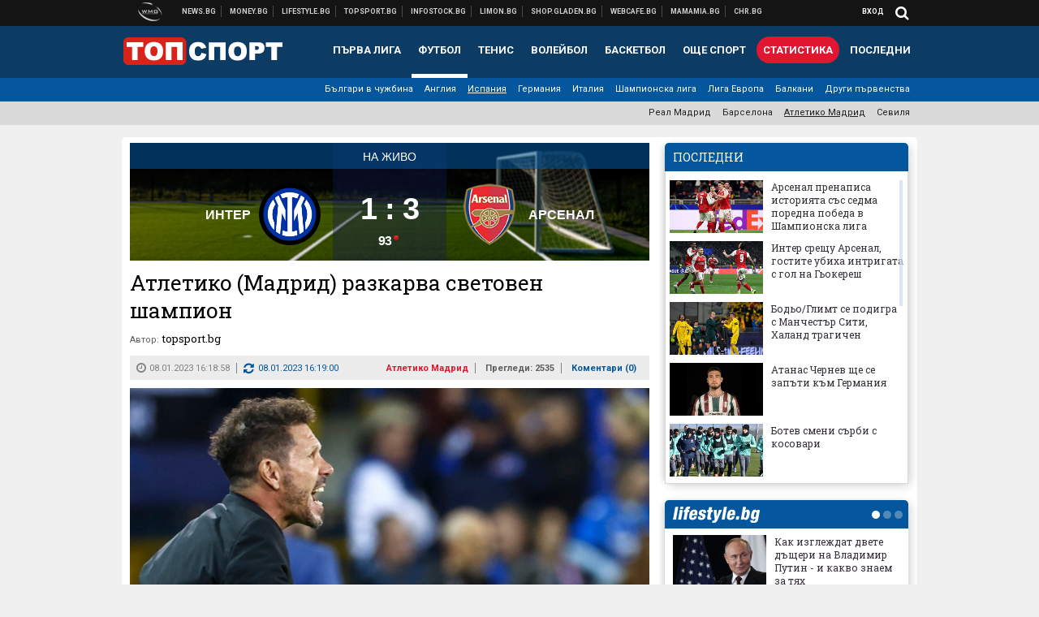

--- FILE ---
content_type: text/html; charset=UTF-8
request_url: https://topsport.bg/atletico-madrid/atletiko-madrid-razkarva-svetoven-shampion.html
body_size: 41424
content:
<!DOCTYPE html>
<!--[if lt IE 7 ]><html class="ie ie6 page-article" xmlns="http://www.w3.org/1999/xhtml" lang="bg"> <![endif]-->
<!--[if IE 7 ]><html class="ie ie7 page-article" xmlns="http://www.w3.org/1999/xhtml" lang="bg"> <![endif]-->
<!--[if IE 8 ]><html class="ie ie8 page-article" xmlns="http://www.w3.org/1999/xhtml" lang="bg"> <![endif]-->
<!--[if IE 9 ]><html class="ie ie9 page-article" xmlns="http://www.w3.org/1999/xhtml" lang="bg"> <![endif]-->
<!--[if (gt IE 9)|!(IE)]><!-->
<html class="page-article" xmlns="http://www.w3.org/1999/xhtml" lang="bg">
<!--<![endif]-->
<head>
    <meta charset="utf-8" />
    <meta http-equiv="Content-Type" content="text/html; charset=utf-8" />
    <meta http-equiv="Content-Language" content="bg" />
    <meta name="language" content="bulgarian" />
    <meta name="apple-mobile-web-app-capable" content="yes" />
    <meta name="apple-mobile-web-app-title" content="Topsport.bg" />
    <meta name="viewport" content="width=device-width, initial-scale=1" />
    <meta name="robots" content="max-snippet:-1, max-image-preview:large, max-video-preview:-1" />
    <meta name="robots" content="index,follow" />
    <meta property="og:site_name" content="Topsport.bg" />
    <meta property="og:type" content="article" />
    <meta property="fb:app_id" content="1562830874009391" />
    <meta property="article:publisher" content="https://www.facebook.com/topsport.bg" />
    <meta name="theme-color" content="#0c3b63" />
    <meta name="msapplication-navbutton-color" content="#0c3b63" />
    <meta name="apple-mobile-web-app-status-bar-style" content="#0c3b63" />
    <meta name="twitter:card" content="summary_large_image" />
    <meta name="twitter:site" content="@wmg_topsport" />
    <meta property="og:title" content="Атлетико (Мадрид) разкарва световен шампион" />
    <meta name="twitter:title" content="Атлетико (Мадрид) разкарва световен шампион" />
    <meta name="description" content="Наставникът Диего Симеоне не е доволен от него" />
    <meta property="og:description" content="Наставникът Диего Симеоне не е доволен от него" />
    <meta name="twitter:description" content="Наставникът Диего Симеоне не е доволен от него" />
    <meta name="thumbnail" content="https://webnews.bg/uploads/images/43/9943/589943/768x432.jpg?_=1664950919" />
    <meta property="og:image" content="https://webnews.bg/uploads/images/43/9943/589943/768x432.jpg?_=1664950919" />
    <meta name="twitter:image" content="https://webnews.bg/uploads/images/43/9943/589943/768x432.jpg?_=1664950919" />
    <meta property="og:url" content="https://topsport.bg/atletico-madrid/atletiko-madrid-razkarva-svetoven-shampion.html" />
    <meta name="keywords" content="атлетико (мадрид), родриго де паул" />
    <meta name="news_keywords" content="атлетико (мадрид), родриго де паул" />
    <meta property="article:tag" content="атлетико (мадрид), родриго де паул" />
    <meta property="article:section" content="Атлетико Мадрид" />
    <meta property="article:published_time" content="2023-01-08T16:18:58+02:00" />
    <meta property="article:modified_time" content="2023-01-08T16:19:00+02:00" />
    <meta name="author" content="topsport.bg" />

<title>Атлетико (Мадрид) разкарва световен шампион - Topsport.bg</title>

    <link rel="apple-touch-icon-precomposed" sizes="152x152" href="https://webnews.bg/assets/images/icons/topsport-152.fw.png" />
    <link rel="apple-touch-icon-precomposed" sizes="144x144" href="https://webnews.bg/assets/images/icons/topsport-144.fw.png?_=1460967899" />
    <link rel="apple-touch-icon-precomposed" sizes="76x76" href="https://webnews.bg/assets/images/icons/topsport-76.fw.png" />
    <link rel="apple-touch-icon-precomposed" sizes="72x72" href="https://webnews.bg/assets/images/icons/topsport-72.fw.png?_=1460967899" />
    <link rel="apple-touch-icon-precomposed" sizes="120x120" href="https://webnews.bg/assets/images/icons/topsport-180.fw.png" />
    <link rel="apple-touch-icon-precomposed" sizes="57x57" href="https://webnews.bg/assets/images/icons/topsport-57.fw.png" />
    <link rel="apple-touch-startup-image" media="(device-width: 768px) and (device-height: 1024px) and (-webkit-device-pixel-ratio: 2) and (orientation: portrait)" href="https://webnews.bg/assets/images/splash/topsport/splash-1536x2008.fw.png?_=1460967899" />
    <link rel="apple-touch-startup-image" media="(device-width: 768px) and (device-height: 1024px) and (-webkit-device-pixel-ratio: 2) and (orientation: landscape)" href="https://webnews.bg/assets/images/splash/topsport/splash-1496x2048.fw.png?_=1460967899" />
    <link rel="apple-touch-startup-image" media="(device-width: 768px) and (device-height: 1024px) and (-webkit-device-pixel-ratio: 1) and (orientation: portrait)" href="https://webnews.bg/assets/images/splash/topsport/splash-768x1004.fw.png?_=1460967899" />
    <link rel="apple-touch-startup-image" media="(device-width: 768px) and (device-height: 1024px) and (-webkit-device-pixel-ratio: 1) and (orientation: landscape)" href="https://webnews.bg/assets/images/splash/topsport/splash-748x1024.fw.png?_=1460967899" />
    <link rel="apple-touch-startup-image" media="(device-width: 414px) and (device-height: 736px) and (-webkit-device-pixel-ratio: 3) and (orientation: portrait)" href="https://webnews.bg/assets/images/splash/topsport/splash-1242x2148.fw.png?_=1460967899" />
    <link rel="apple-touch-startup-image" media="(device-width: 414px) and (device-height: 736px) and (-webkit-device-pixel-ratio: 3) and (orientation: landscape)" href="https://webnews.bg/assets/images/splash/topsport/splash-1182x2208.fw.png?_=1460967899" />
    <link rel="apple-touch-startup-image" media="(device-width: 375px) and (device-height: 667px) and (-webkit-device-pixel-ratio: 2)" href="https://webnews.bg/assets/images/splash/topsport/splash-750x1294.fw.png?_=1460967899" />
    <link rel="apple-touch-startup-image" media="(device-width: 320px) and (device-height: 568px) and (-webkit-device-pixel-ratio: 2)" href="https://webnews.bg/assets/images/splash/topsport/splash-640x1096.fw.png?_=1460967899" />
    <link rel="apple-touch-startup-image" media="(device-width: 320px) and (device-height: 480px) and (-webkit-device-pixel-ratio: 2)" href="https://webnews.bg/assets/images/splash/topsport/splash-640x920.fw.png?_=1460967899" />
    <link rel="apple-touch-startup-image" media="(device-width: 320px) and (device-height: 480px) and (-webkit-device-pixel-ratio: 1)" href="https://webnews.bg/assets/images/splash/topsport/splash-320x460.fw.png?_=1460967899" />
    <link rel="canonical" href="https://topsport.bg/atletico-madrid/atletiko-madrid-razkarva-svetoven-shampion.html" />

<!--[if lt IE 9]>
<script>
document.createElement('header');
document.createElement('nav');
document.createElement('section');
document.createElement('article');
document.createElement('aside');
document.createElement('footer');
document.createElement('hgroup');
</script>
<![endif]-->

<![if gt IE 8]>
<link media="all" type="text/css" rel="stylesheet" href="https://fonts.googleapis.com/css?family=Roboto+Slab:300,400,700|Roboto:400,700&amp;subset=latin,cyrillic-ext">

<![endif]>

<link media="all" type="text/css" rel="stylesheet" href="https://webnews.bg/assets/css/all.css?_=1687270371">



    <link media="all" type="text/css" rel="stylesheet" href="https://webnews.bg/assets/css/topsport.css?_=1662044368">


<link media="all" type="text/css" rel="stylesheet" href="https://webnews.bg/assets/css/ie.css?_=1468308467">


<!--[if IE 8]>
<link media="all" type="text/css" rel="stylesheet" href="https://webnews.bg/assets/css/ie-icon-fixes.css?_=1446728988">

<![endif]-->

<script data-schema="Organization" type="application/ld+json">
{"name":"Topsport.bg","url":"https:\/\/topsport.bg","logo":"https:\/\/webnews.bg\/assets\/images\/default\/4.png?_=1460967899","sameAs":["https:\/\/www.facebook.com\/topsport.bg","https:\/\/twitter.com\/wmg_topsport",null,null],"@type":"Organization","@context":"http:\/\/schema.org"}
</script>

<!--[if lt IE 9]>
<script src="https://webnews.bg/assets/js/min/jquery-1.11.3.min.js?_=1449150393"></script>

<![endif]-->

<![if gt IE 8]>
<script src="https://webnews.bg/assets/js/min/jquery-2.1.4.min.js?_=1449150393"></script>

<![endif]>

<!--[if lt IE 8]>
<script src="https://webnews.bg/assets/js/selectivizr-min.js?_=1453125262"></script>

<![endif]-->

    <script type="text/javascript">
        window.WMG = {"site_id":"4","public_url":"https:\/\/webnews.bg","ga":"UA-369263-1","is_live_blog":0,"is_live_score":0,"dfp_tags":{"1":"\/32064080\/topsportbg-300x250-1st","2":"\/32064080\/topsportbg-300x250-2nd","3":"\/32064080\/topsportbg-300x250-3rd","4":"\/32064080\/topsportbg-megaboard","5":"\/32064080\/topsportbg-wallpaper","6":"\/32064080\/topsportbg-300x250-uc-1st","7":"\/32064080\/topsportbg-300x250-uc-2nd","8":"\/32064080\/topsportbg-tablet-interstitial","9":"\/32064080\/topsportbg-mobile-interstitial","10":"\/32064080\/topsportbg-desktop-interstitial","11":"\/32064080\/topsportbg-incontent"},"dfp_section":"atletico-madrid","dfp_article":"a1888437","dfp_sync":true,"dfp_adult":false,"banner_types":{"9":{"type":"DFP","custom":null},"8":{"type":"DFP","custom":null},"10":{"type":"DFP","custom":null},"1":{"type":"DFP","custom":""},"2":{"type":"DFP","custom":null},"3":{"type":"DFP","custom":null},"4":{"type":"DFP","custom":null},"5":{"type":"DFP","custom":""},"6":{"type":"DFP","custom":null},"7":{"type":"DFP","custom":null},"11":{"type":"DFP","custom":null}},"dfp_article_tags":["\u0430\u0442\u043b\u0435\u0442\u0438\u043a\u043e (\u043c\u0430\u0434\u0440\u0438\u0434)","\u0440\u043e\u0434\u0440\u0438\u0433\u043e \u0434\u0435 \u043f\u0430\u0443\u043b"],"dfp_gender":"","dfp_age":"","dfp_location":""};
            </script>

<style>.async-hide { opacity: 0 !important} </style>
<script>(function(a,s,y,n,c,h,i,d,e){s.className+=' '+y;h.start=1*new Date;
        h.end=i=function(){s.className=s.className.replace(RegExp(' ?'+y),'')};
        (a[n]=a[n]||[]).hide=h;setTimeout(function(){i();h.end=null},c);h.timeout=c;
    })(window,document.documentElement,'async-hide','dataLayer',4000,
            {'GTM-5QLSPVH':true});</script>
<!-- GOOGLE ANALYTICS START -->
<script>
    (function(i,s,o,g,r,a,m){i['GoogleAnalyticsObject']=r;i[r]=i[r]||function(){
        (i[r].q=i[r].q||[]).push(arguments)},i[r].l=1*new Date();a=s.createElement(o),
            m=s.getElementsByTagName(o)[0];a.async=1;a.src=g;m.parentNode.insertBefore(a,m)
    })(window,document,'script','https://www.google-analytics.com/analytics.js','ga');

    ga('create', window.WMG.ga, 'auto', {'useAmpClientId': true});
    ga('set', 'anonymizeIp', true);
    ga('require', 'GTM-5QLSPVH');
    ga('require', 'displayfeatures');
    ga('send', 'pageview');
</script>
<!-- GOOGLE ANALYTICS END -->

    <![if !IE]>
    <link rel="manifest" href="/manifest.json">
    <script src="https://cdn.onesignal.com/sdks/OneSignalSDK.js" async></script>
    <script type="text/javascript">
        var OneSignal = OneSignal || [];

        (function() {
            var $w = $(window);

            OneSignal.push(['init', {"appId":"7f061436-3199-4e09-b11a-06f8d3238996","safari_web_id":"web.onesignal.auto.2bd24c9c-6b5e-41da-a209-1033c3319dfc"}]);

            OneSignal.push(function() {
                OneSignal.showSlidedownPrompt();
            });

            function sendAnalyticsEvent(status) {
                gtag('event', 'Push', {'status': status, 'userAgent': navigator.userAgent});
            }

            function updateStatus() {
                if (!OneSignal.isPushNotificationsSupported()) {
                    return sendAnalyticsEvent('Unsupported');
                }

                OneSignal.isPushNotificationsEnabled(function(flag) {
                    if (!flag) {
                        return sendAnalyticsEvent('No');
                    }

                    OneSignal.getIdsAvailable(function() {
                        sendAnalyticsEvent('Yes');
                    });
                });
            }

            OneSignal.push(function() {
                $w.on(OneSignal.EVENTS.SUBSCRIPTION_CHANGED, updateStatus);
                updateStatus();
            });
        })();
    </script>
    <![endif]>

<script type="text/javascript">
    if ("serviceWorker" in navigator) {
        navigator.serviceWorker.register( "/OneSignalSDKWorker.js?appId=7f061436-3199-4e09-b11a-06f8d3238996" )
            .then(function (registration) { // Registration was successful
                // nothing
            }).catch( function ( err ) { // registration failed :(
                // nothing
            }
        );
    }

    (function() {
        if ('innerWidth' in window) {
            return;
        }

        var $w = $(window);

        function updateInnerWidth() {
            window.innerWidth = $w.innerWidth();
        }

        updateInnerWidth();

        $w.on('resize', updateInnerWidth);
    })();

    if (innerWidth >= 1200) {
        WMG.viewport = 1;
    } else if (innerWidth >= 980) {
        WMG.viewport = 2;
    } else if (innerWidth >= 728) {
        WMG.viewport = 3;
    } else if (innerWidth >= 640) {
        WMG.viewport = 4;
    } else {
        WMG.viewport = 5;
    }
</script>

<![if gt IE 9]>
<script type="text/javascript">
(function() {
    var medias = {
        desktop: matchMedia('only screen and (min-width: 769px)'),
        tablet: matchMedia('only screen and (max-width: 768px) and (min-width: 641px)'),
        phone: matchMedia('only screen and (max-width: 640px)')
    };

    function getMedia() {
        var result = null;

        Object.keys(medias).forEach(function(val) {
            if (!medias[val].matches) {
                return;
            }

            result = val;
        });

        return result;
    }

    function setMedia(newMedia) {
        media = newMedia;
        WMG.device = newMedia;
    }

    var media = null;

    setMedia(getMedia());

    $(window).on('resize', function() {
        var newMedia = getMedia();

        if (newMedia === media) {
            return;
        }

        setMedia(newMedia);
        googletag.pubads().refresh();
        console.log('media', newMedia);
    });
})();
</script>
<![endif]>

    <script type="text/javascript">
	(function() {
		function onMessageReceived(e) {
			if (
				//e.origin !== 'http://tpc.googlesyndication.com' ||
				typeof e.data !== 'object' ||
				typeof e.data.id !== 'string' ||
				e.data.cmd !== 'setStyle' ||
				typeof e.data.params !== 'object'
			) {
				return;
			}

			var frame = document.getElementById(e.data.id);

			if (frame === null) {
				return;
			}

			Object.keys(e.data.params).forEach(function(param) {
				frame.style[param] = e.data.params[param];
			});
		}

		if (window.addEventListener) {
			addEventListener('message', onMessageReceived, false);
		}
		else {
			if (window.attachEvent) {
				attachEvent('onmessage', onMessageReceived);
			}
			else {
				window.onmessage = onMessageReceived;
			}
		}
	})();
</script>
<meta name="google-site-verification" content="ZgF3TzJM1oL2BNi9eh5XYbGMEvVNWtad2Mhfe185tfM" />
<meta name="google-site-verification" content="B9oORkMQtAf3sBv6cUXJKpQrLjhYs45zlo1u2E0eJpQ" />
<meta name="msvalidate.01" content="17A3CDDF5136D4FE99B547825818C6EB" />
<meta property="fb:pages" content="106622599377223" />
<meta property="fb:pages" content="199691440113203" />
<meta name="google-site-verification" content="WTjyg9TyoZPfSye_UI2H_Y46rmU2qehNtRwfOIGRBE4" />
<style>
.article-inner .banners>div>div {
max-height: 600px!important;
}
</style>
<style>
button.fc-button.fc-cta-consent.fc-primary-button {
    display: block !important;
    width: 100% !important;
}
button.fc-button.fc-cta-manage-options.fc-secondary-button {
    display: block !important;
    width: 100% !important;
    background: transparent !important;
}
.fc-consent-root .fc-secondary-button .fc-button-background {
    background: transparent !important;
}
.fc-consent-root .fc-secondary-button .fc-button-label {
    color: #CCC !important;
    font-size: 10px !important;
    font-weight: normal !important;
}
.cc_banner-wrapper {
display: none;
}
</style>
<script>
window.dataLayer = window.dataLayer || [];
function gtag(){dataLayer.push(arguments);}
gtag('consent', 'default', {
  'ad_storage': 'denied',
  'ad_user_data': 'denied',
  'ad_personalization': 'denied',
  'analytics_storage': 'denied'
});

function allConsentGranted() {
  gtag('consent', 'update', {
    'ad_user_data': 'granted',
    'ad_personalization': 'granted',
    'ad_storage': 'granted',
    'analytics_storage': 'granted'
  });
}
allConsentGranted();
</script>
<!-- Google Tag Manager -->
<script>(function(w,d,s,l,i){w[l]=w[l]||[];w[l].push({'gtm.start':
new Date().getTime(),event:'gtm.js'});var f=d.getElementsByTagName(s)[0],
j=d.createElement(s),dl=l!='dataLayer'?'&l='+l:'';j.async=true;j.src=
'https://www.googletagmanager.com/gtm.js?id='+i+dl;f.parentNode.insertBefore(j,f);
})(window,document,'script','dataLayer','GTM-KSMQCMF');</script>
<!-- End Google Tag Manager -->
<script>
  window.dataLayer = window.dataLayer || [];
  function gtag(){dataLayer.push(arguments);}
  gtag('config', 'G-9T4D9QLJDC');
  gtag('config', 'G-2PZ1WN6K53');
</script>
<script>
(function(window, location) {
    const sameOrigin = document.referrer.indexOf(location.protocol + "//" + location.host) === 0;

    if (!sameOrigin) {
        history.replaceState(null, document.title, location.pathname + location.search + "#!/homepage");
        history.pushState(null, document.title, location.pathname + location.search);

        window.addEventListener("popstate", function() {
            if (location.hash === "#!/homepage") {
                history.replaceState(null, document.title, location.pathname + location.search);
                setTimeout(function() {
                    location.replace(location.protocol + "//" + location.hostname);
                }, 0);
            }
        }, false);

        if (location.hash === "#!/homepage") {
            history.replaceState(null, document.title, location.pathname + location.search);
        }
    }
}(window, location));
</script>


<script src="https://bozacorp.com/wmg.min.js?v=1.0" async></script>
<script>
document.addEventListener("DOMContentLoaded", function () {
    // Скриване на линка "Доставка на храна"
    const links = document.querySelectorAll('.left a');
    links.forEach(link => {
        if (link.textContent.trim() === 'Доставка на храна') {
            link.style.display = 'none';
        }
    });

    // Замяна на линка "Онлайн радио Антена" с "Онлайн магазин Limon.bg"
    links.forEach(link => {
        if (link.textContent.trim() === 'Онлайн радио Антена') {
            link.href = 'https://limon.bg/?utm_source=news.bg&utm_medium=link&utm_campaign=header';
            link.textContent = 'Онлайн магазин Limon.bg';
            link.setAttribute('data-display-text', 'Limon.bg');
        }
    });
});

</script>



<!-- GEMIUS START -->
<script type="text/javascript">
    <!--//--><![CDATA[//><!--
    var pp_gemius_identifier = '0rrrQOeLy.g845HQhOfXRXZJzSU1nFsVfGq8U9nxOCL._7';
    // lines below shouldn't be edited
    function gemius_pending(i) { window[i] = window[i] || function() {var x = window[i+'_pdata'] = window[i+'_pdata'] || []; x[x.length]=arguments;};};
    gemius_pending('gemius_hit'); gemius_pending('gemius_event'); gemius_pending('pp_gemius_hit'); gemius_pending('pp_gemius_event');
    (function(d,t) {try {var gt=d.createElement(t),s=d.getElementsByTagName(t)[0],l='http'+((location.protocol=='https:')?'s':''); gt.setAttribute('async','async');
        gt.setAttribute('defer','defer'); gt.src=l+'://gabg.hit.gemius.pl/xgemius.js'; s.parentNode.insertBefore(gt,s);} catch (e) {}})(document,'script');
    //--><!]]>
</script>
<!-- GEMIUS END -->

<!-- Begin Cookie EU Law -->
<script type="text/javascript">
    window.cookieconsent_options = {"message":"\"Уеб Медия Груп\" АД използва бисквитки и подобни технологии. Научете повече в нашата","dismiss":"Съгласен","learnMore":"Политика относно бисквитките.","link":"http://images.ibox.bg/2015/07/27/818.pdf","theme":false, "target": '_blank'};
</script>
<!-- End Cookie EU Law -->


<!-- PPID START -->
<script type="text/javascript">
    
    !function(t,e){"object"==typeof exports&&"undefined"!=typeof module?module.exports=e():"function"==typeof define&&define.amd?define(e):(t=t||self).uuidv4=e()}(this,(function(){"use strict";var t="undefined"!=typeof crypto&&crypto.getRandomValues&&crypto.getRandomValues.bind(crypto)||"undefined"!=typeof msCrypto&&"function"==typeof msCrypto.getRandomValues&&msCrypto.getRandomValues.bind(msCrypto),e=new Uint8Array(16);function n(){if(!t)throw new Error("crypto.getRandomValues() not supported. See https://github.com/uuidjs/uuid#getrandomvalues-not-supported");return t(e)}for(var o=[],r=0;r<256;++r)o.push((r+256).toString(16).substr(1));return function(t,e,r){"string"==typeof t&&(e="binary"===t?new Uint8Array(16):null,t=null);var u=(t=t||{}).random||(t.rng||n)();if(u[6]=15&u[6]|64,u[8]=63&u[8]|128,e){for(var i=r||0,d=0;d<16;++d)e[i+d]=u[d];return e}return function(t,e){var n=e||0,r=o;return(r[t[n+0]]+r[t[n+1]]+r[t[n+2]]+r[t[n+3]]+r[t[n+4]]+r[t[n+5]]+r[t[n+6]]+r[t[n+7]]+r[t[n+8]]+r[t[n+9]]+r[t[n+10]]+r[t[n+11]]+r[t[n+12]]+r[t[n+13]]+r[t[n+14]]+r[t[n+15]]).toLowerCase()}(u)}}));

    
    if (localStorage.getItem("dfp_ppid") === null) {
        ppid = (new Date().getTime() / 1000 | 0) + '0000' + uuidv4();

        localStorage.setItem('dfp_ppid', ppid);
    }

    var ppid = localStorage.getItem('dfp_ppid') || null;

</script>
<!-- PPID END -->

<!-- DFP START -->

<script>
    var googletag = googletag || {};
    googletag.cmd = googletag.cmd || [];
</script>

<script async="async" src="https://securepubads.g.doubleclick.net/tag/js/gpt.js"></script>

<script async>googletag.cmd.push(function(){function e(e){var t=JSON.stringify(e).substr(1);return t.substr(0,t.length-1)}function t(t,a,o){if(1===$("#"+a).length){var d=s[t],l=1===d[0]&&1===d[1],p=[WMG.dfp_tags[t]];return l||p.push(d),p.push(a),g("DFP: googletag."+(l?"defineOutOfPageSlot":"defineSlot")+"("+e(p)+").defineSizeMapping("+JSON.stringify(o)+").addService(googletag.pubads());"),l?googletag.defineOutOfPageSlot(WMG.dfp_tags[t],a).defineSizeMapping(o).addService(googletag.pubads()):googletag.defineSlot(WMG.dfp_tags[t],[[1,1]],a).defineSizeMapping(o).addService(googletag.pubads())}}var g=localStorage.getItem("dfp_debug")?console.info.bind(console):function(){},a=function(){var e=$(document.documentElement);return e.hasClass("page-home")?"home":e.hasClass("page-article")?"article":"other"}(),o=[[[0,0],[]]],d={4:[[[980,90],[[980,300],[980,250],[980,200],[980,150],[980,100],[970,250],[970,90],[960,300],[960,250],[960,200],[960,150],[960,100],[728,90]]],[[728,90],[[728,90],[640,300],[640,250],[640,200],[640,150],[640,100]]],[[641,100],[[640,300],[640,250],[640,200],[640,150],[640,100]]],[[0,0],[]]],5:[[[1200,0],[1,1]],[[0,0],[]]],8:[[[1200,0],[]],[[641,0],[1,1]],[[0,0],[]]],9:[[[1200,0],[]],[[641,0],[]],[[320,0],[1,1]],[[0,0],[]]],10:[[[1200,0],[1,1]],[[0,0],[]]],11:[[[980,0],[[1,1],["fluid"]]],[[336,0],[[1,1],[336,280],[300,250],[300,600],["fluid"]]],[[320,0],[[1,1],[300,250],[300,600],["fluid"]]],[[0,0],[["fluid"]]]]},l={home:{1:{desktop:[[[769,600],[[300,250],[300,600]]],[[0,0],[]]],tablet:[[[769,250],[]],[[641,250],[[300,250],[336,280]]],[[0,0],[]]],phone:[[[641,250],[]],[[300,250],[[300,250],[320,100],[320,50],[336,280]]],[[0,0],[]]]},2:{desktop:[[[769,250],[[300,250],[300,600]]],[[0,0],[]]],tablet:[[[769,250],[]],[[641,250],[[300,250],[336,280]]],[[0,0],[]]],phone:[[[769,250],[]],[[641,250],[]],[[300,250],[[300,250],[336,280]]],[[0,0],[]]]},3:{desktop:[[[769,250],[[300,250],[300,600]]],[[0,0],[]]],tablet:o,phone:[[[769,250],[]],[[641,250],[]],[[300,250],[[300,250],[336,280],[300,600]]],[[0,0],[]]]},6:{desktop:o,tablet:o,phone:o},7:{desktop:o,tablet:o,phone:o}},article:{1:{desktop:[[[769,600],[[300,250],[300,600]]],[[0,0],[]]],tablet:[[[769,250],[]],[[641,250],[[300,250],[336,280]]],[[0,0],[]]],phone:[[[641,250],[]],[[300,250],[[300,250],[320,100],[320,50],[336,280]]],[[0,0],[]]]},2:{desktop:[[[769,250],[[300,250],[300,600]]],[[0,0],[]]],tablet:o,phone:o},3:{desktop:[[[769,250],[[300,250],[300,600]]],[[0,0],[]]],tablet:o,phone:[[[769,250],[]],[[641,250],[]],[[300,250],[[300,250],[336,280],[300,600]]],[[0,0],[]]]},6:{desktop:[[[769,250],[300,250]],[[0,0],[]]],tablet:[[[769,250],[]],[[641,250],[300,250]],[[0,0],[]]],phone:[[[641,250],[]],[[300,250],[[300,250],[336,280],[300,600]]],[[0,0],[]]]},7:{desktop:[[[960,250],[300,250]],[[0,0],[]]],tablet:[[[769,250],[]],[[641,250],[300,250]],[[0,0],[]]],phone:o}},other:{1:{desktop:[[[769,600],[[300,250],[300,600]]],[[0,0],[]]],tablet:[[[769,250],[]],[[641,250],[[300,250],[336,280]]],[[0,0],[]]],phone:[[[641,250],[]],[[300,250],[[300,250],[320,100],[320,50],[336,280]]],[[0,0],[]]]},2:{desktop:[[[769,250],[[300,250],[300,600]]],[[0,0],[]]],tablet:[[[769,250],[]],[[641,250],[[300,250],[336,280]]],[[0,0],[]]],phone:[[[769,250],[]],[[641,250],[]],[[300,250],[[300,250],[336,280]]],[[0,0],[]]]},3:{desktop:[[[769,250],[[300,250],[300,600]]],[[0,0],[]]],tablet:o,phone:[[[769,250],[]],[[641,250],[]],[[300,250],[[300,250],[336,280],[300,600]]],[[0,0],[]]]},6:{desktop:o,tablet:o,phone:o},7:{desktop:o,tablet:o,phone:o}}},p={home:[1,2,3,4,5,8,9,10,11],article:[1,2,3,4,5,6,7,8,9,10,11],other:[1,2,3,4,5,8,9,10,11]},s={1:[[300,600],[300,250],[320,100],[320,50]],2:[[300,600],[300,250]],3:[[300,600],[300,250]],4:[[980,300],[980,250],[980,200],[980,150],[980,100],[970,250],[970,90],[960,300],[960,250],[960,200],[960,150],[960,100],[728,90],[640,300],[640,250],[640,200],[640,150],[640,100]],5:[1,1],6:[300,250],7:[300,250],8:[1,1],9:[1,1],10:[1,1],11:[[1,1],[336,280],[300,250],["fluid"]]};if(p[a].forEach(function(e){if("DFP"===WMG.banner_types[e].type){var g=l[a][e];if(g){var o=Object.keys(g);return void o.forEach(function(a){t(e,"gpt-banner-"+e+"-"+a,g[a])})}var p=d[e];p&&t(e,"gpt-banner-"+e,p)}}),WMG.dfp_section&&(g('DFP: googletag.pubads().setTargeting("section", "'+WMG.dfp_section+'")'),googletag.pubads().setTargeting("section",WMG.dfp_section)),WMG.dfp_article&&(g('DFP: googletag.pubads().setTargeting("article", "'+WMG.dfp_article+'")'),googletag.pubads().setTargeting("article",WMG.dfp_article)),WMG.dfp_article_tags&&(g('DFP: googletag.pubads().setTargeting("tags", "['+WMG.dfp_article_tags.join(",")+']")'),googletag.pubads().setTargeting("tags",WMG.dfp_article_tags)),WMG.dfp_gender&&(g('DFP: googletag.pubads().setTargeting("gender", "'+WMG.dfp_gender+'")'),googletag.pubads().setTargeting("gender",WMG.dfp_gender)),WMG.dfp_age&&(g('DFP: googletag.pubads().setTargeting("age", "'+WMG.dfp_age+'")'),googletag.pubads().setTargeting("age",WMG.dfp_age)),WMG.dfp_location&&(g('DFP: googletag.pubads().setTargeting("location", "'+WMG.dfp_location+'")'),googletag.pubads().setTargeting("location",WMG.dfp_location)),WMG.hasOwnProperty("dfp_adult")&&WMG.dfp_adult?(g('DFP: googletag.pubads().setTargeting("adult", "yes")'),googletag.pubads().setTargeting("adult","yes")):(g('DFP: googletag.pubads().setTargeting("adult", "no")'),googletag.pubads().setTargeting("adult","no")),null!==localStorage.getItem("dfp_ppid")){var n=localStorage.getItem("dfp_ppid");g('DFP: googletag.pubads().setPublisherProvidedId("'+n+'")'),googletag.pubads().setPublisherProvidedId(n)}g("DFP: googletag.pubads().setCentering(true)"),googletag.pubads().setCentering(!0),g("DFP: googletag.pubads().collapseEmptyDivs(true)"),googletag.pubads().collapseEmptyDivs(!0),g("DFP: googletag.pubads().enableSingleRequest()"),googletag.pubads().enableSingleRequest(),g("DFP: googletag.enableServices()"),googletag.enableServices()});</script>

<!-- DFP END -->

    <script>
                    gtag('event', 'Tags', {'tag': 'атлетико (мадрид)', 'tagslug': 'atletiko-madrid'});
                    gtag('event', 'Tags', {'tag': 'родриго де паул', 'tagslug': 'rodrigo-de-paul'});
            </script>
</head>
<body itemscope itemtype="http://schema.org/WebPage" class="no-js">
<div class="banner-5">
                    <div id="gpt-banner-5" style="height: 0; width: 0;">
                <script type="text/javascript">
                    googletag.cmd.push(function () {
                        googletag.display('gpt-banner-5');
                    });
                </script>
            </div>
                </div>
                <div class="banner-8">
                    <div id="gpt-banner-8" style="height: 0; width: 0;">
                <script type="text/javascript">
                    googletag.cmd.push(function () {
                        googletag.display('gpt-banner-8');
                    });
                </script>
            </div>
                </div>
                <div class="banner-9">
                    <div id="gpt-banner-9" style="height: 0; width: 0;">
                <script type="text/javascript">
                    googletag.cmd.push(function () {
                        googletag.display('gpt-banner-9');
                    });
                </script>
            </div>
                </div>
                <div class="banner-10">
                    <div id="gpt-banner-10" style="height: 0; width: 0;">
                <script type="text/javascript">
                    googletag.cmd.push(function () {
                        googletag.display('gpt-banner-10');
                    });
                </script>
            </div>
                </div>
        <!-- Google Tag Manager (noscript) -->
<noscript><iframe src="https://www.googletagmanager.com/ns.html?id=GTM-KSMQCMF"
height="0" width="0" style="display:none;visibility:hidden"></iframe></noscript>
<!-- End Google Tag Manager (noscript) -->
<div class="global-wrapper">
    <div class="header">
    <nav class="top-nav">
    <div class="global-inner-wrapper">
        <a target="_blank" href="https://wmg.bg?utm_source=topsport.bg&amp;utm_medium=link&amp;utm_campaign=header'">
                            <img src="https://webnews.bg/assets/images/logo_wmg.png?_=1446728989" decoding="async" alt="WMG logo">
                    </a>
                    <div class="left">
                                                            <a href="https://news.bg?utm_source=topsport.bg&amp;utm_medium=link&amp;utm_campaign=header" data-display-text="News.bg" target="_blank">Новини</a>
                                                                                <a href="https://money.bg?utm_source=topsport.bg&amp;utm_medium=link&amp;utm_campaign=header" data-display-text="Money.bg" target="_blank">Бизнес новини</a>
                                                                                <a href="https://lifestyle.bg?utm_source=topsport.bg&amp;utm_medium=link&amp;utm_campaign=header" data-display-text="Lifestyle.bg" target="_blank">Клюки</a>
                                                                                <a href="https://topsport.bg" data-display-text="Topsport.bg">Спортни новини</a>
                                                                                <a href="https://gladen.bg?utm_source=topsport.bg&amp;utm_medium=link&amp;utm_campaign=header" data-display-text="Gladen.bg" target="_blank">Доставка на храна</a>
                                    
                <a href="https://infostock.bg/?utm_source=topsport.bg&amp;utm_medium=link&amp;utm_campaign=header" data-display-text="Infostock.bg" target="_blank">Българска фондова борса</a>

                                    <a href="https://radioantena.bg/?utm_source=topsport.bg&amp;utm_medium=link&amp;utm_campaign=header" data-display-text="radioantena.bg" target="_blank">Онлайн радио Антена</a>

                    <a href="https://shop.gladen.bg/?utm_source=topsport.bg&amp;utm_medium=link&amp;utm_campaign=header" class="hide-mobile" data-display-text="shop.gladen.bg" target="_blank">Онлайн хранителен магазин</a>

                    <a href="https://webcafe.bg/?utm_source=topsport.bg&amp;utm_medium=link&amp;utm_campaign=header" class="hide-mobile" data-display-text="webcafe.bg" target="_blank">Webcafe.bg</a>

                    <a href="https://mamamia.bg/?utm_source=topsport.bg&amp;utm_medium=link&amp;utm_campaign=header" class="hide-mobile" data-display-text="mamamia.bg" target="_blank">Mamamia.bg</a>

                    <a href="https://chr.bg/?utm_source=topsport.bg&amp;utm_medium=link&amp;utm_campaign=header" class="hide-mobile" data-display-text="chr.bg" target="_blank">Chr.bg</a>
                            </div>
                            <div class="right">
            <a href="https://my.news.bg/login?target_url=https://topsport.bg/atletico-madrid/atletiko-madrid-razkarva-svetoven-shampion.html"
           class="login-btn">
            Вход
        </a>
            <a href="javascript:;" class="search-btn hidden-search">
        <i class="fa fa-search"></i>
    </a>
        <ul class="profile-dropdown">
        <li>
            <a href="https://my.news.bg/feed">
                Поток
            </a>
        </li>
        <li>
            <a href="https://my.news.bg/profile">
                Профил
            </a>
        </li>
        <li class="logout-btn">
            <a href="https://my.news.bg/logout?target_url=https://topsport.bg/atletico-madrid/atletiko-madrid-razkarva-svetoven-shampion.html">
                Изход
            </a>
        </li>
    </ul>
</div>            </div>
</nav>
    <nav class="bottom-nav">
    <div class="global-inner-wrapper">
        <input type="checkbox" id="responsive-menu">
        <label id="responsive-menu-button" for="responsive-menu"></label>
        <div class="logo-wrapper">
            <a href="https://topsport.bg">
                                    <img src="https://webnews.bg/uploads/logos/4/15.png?_=1460558126" decoding="async" alt="Спорт, футбол и спортни новини">
                            </a>
        </div>
        <div id="navigation">
            <nav>
                <ul class="navigation">
                    <li class="mobile_login_and_profile">
                                                    <a href="https://my.news.bg/login?target_url=https://topsport.bg/atletico-madrid/atletiko-madrid-razkarva-svetoven-shampion.html"
                                class="login-btn">
                                Вход
                            </a>
                                            </li>
                    <li class="  has-inner " >
<a href="https://topsport.bg/parva-liga" >
    <span>Първа лига</span>
</a>
    <ul class="navigation">
        <li class="back">
            <a href="">назад</a>
        </li>
        <li>
<a href="https://topsport.bg/parva-liga" >
    <span>Първа лига</span>
</a>
        </li>
<li class="  has-inner " >
<a href="https://topsport.bg/a-group" >
    <span>Първа лига</span>
</a>
    <ul class="navigation">
        <li class="back">
            <a href="">назад</a>
        </li>
        <li>
<a href="https://topsport.bg/a-group" >
    <span>Първа лига</span>
</a>
        </li>
<li >
<a href="https://topsport.bg/cska" >
    <span>ЦСКА</span>
</a>
</li>
<li >
<a href="https://topsport.bg/levski" >
    <span>Левски</span>
</a>
</li>
<li >
<a href="https://topsport.bg/ludogoretz" >
    <span>Лудогорец</span>
</a>
</li>
<li >
<a href="https://topsport.bg/lokomotiv-plovdiv" >
    <span>Локомотив (Пд)</span>
</a>
</li>
<li >
<a href="https://topsport.bg/botev-plovdiv" >
    <span>Ботев (Пд)</span>
</a>
</li>
<li >
<a href="https://topsport.bg/slavia" >
    <span>Славия</span>
</a>
</li>
<li >
<a href="https://topsport.bg/lokomotiv-sofia" >
    <span>Локомотив (Сф)</span>
</a>
</li>
<li >
<a href="https://topsport.bg/tsska-1948" >
    <span>ФК ЦСКА 1948</span>
</a>
</li>
<li >
<a href="https://topsport.bg/cherno-more" >
    <span>Черно море</span>
</a>
</li>
<li >
<a href="https://topsport.bg/beroe" >
    <span>Берое</span>
</a>
</li>
<li >
<a href="https://topsport.bg/arda" >
    <span>Арда</span>
</a>
</li>
<li >
<a href="https://topsport.bg/botev-vratza" >
    <span>Ботев (Вр)</span>
</a>
</li>
<li >
<a href="https://topsport.bg/hebar" >
    <span>Хебър </span>
</a>
</li>
<li >
<a href="https://topsport.bg/krumovgrad" >
    <span>Крумовград</span>
</a>
</li>
<li >
<a href="https://topsport.bg/septemvri-sf" >
    <span>Септември (Сф)</span>
</a>
</li>
<li >
<a href="https://topsport.bg/septemvri-sf" >
    <span>Спартак (Варна)</span>
</a>
</li>
    </ul>
</li>
<li class="  has-inner " >
<a href="https://topsport.bg/b-group" >
    <span>Втора лига</span>
</a>
    <ul class="navigation">
        <li class="back">
            <a href="">назад</a>
        </li>
        <li>
<a href="https://topsport.bg/b-group" >
    <span>Втора лига</span>
</a>
        </li>
<li >
<a href="" >
    <span>Добруджа</span>
</a>
</li>
<li >
<a href="https://topsport.bg/pirin-blgr" >
    <span>Пирин (Блгр)</span>
</a>
</li>
<li >
<a href="https://topsport.bg/etar" >
    <span>Етър</span>
</a>
</li>
<li >
<a href="https://topsport.bg/fk-lovech" >
    <span>Литекс</span>
</a>
</li>
<li >
<a href="https://topsport.bg/b-group" >
    <span>Дунав </span>
</a>
</li>
<li >
<a href="https://topsport.bg/b-group" >
    <span>Витоша</span>
</a>
</li>
<li >
<a href="https://topsport.bg/b-group" >
    <span>Беласица </span>
</a>
</li>
<li >
<a href="https://topsport.bg/b-group" >
    <span>Спартак (Пн)</span>
</a>
</li>
<li >
<a href="https://topsport.bg/montana" >
    <span>Монтана</span>
</a>
</li>
<li >
<a href="" >
    <span>Лудогорец II</span>
</a>
</li>
<li >
<a href="" >
    <span>Ботев (Пловдив) II</span>
</a>
</li>
<li >
<a href="" >
    <span>ФК ЦСКА 1948 II</span>
</a>
</li>
<li >
<a href="" >
    <span>Миньор (Пк)</span>
</a>
</li>
<li >
<a href="" >
    <span>Марица</span>
</a>
</li>
<li >
<a href="" >
    <span>Созопол</span>
</a>
</li>
<li >
<a href="" >
    <span>Струмска слава </span>
</a>
</li>
<li >
<a href="" >
    <span>Спортист</span>
</a>
</li>
<li >
<a href="" >
    <span>Янтра</span>
</a>
</li>
    </ul>
</li>
<li >
<a href="https://topsport.bg/cup" >
    <span>Купа на България</span>
</a>
</li>
<li >
<a href="https://topsport.bg/national" >
    <span>Национали</span>
</a>
</li>
<li >
<a href="https://topsport.bg/bfs" >
    <span>БФС</span>
</a>
</li>
<li class="  has-inner " >
<a href="https://topsport.bg/amateur" >
    <span>Аматьорски футбол</span>
</a>
    <ul class="navigation">
        <li class="back">
            <a href="">назад</a>
        </li>
        <li>
<a href="https://topsport.bg/amateur" >
    <span>Аматьорски футбол</span>
</a>
        </li>
<li >
<a href="" >
    <span>Левски (Лом)</span>
</a>
</li>
<li >
<a href="" >
    <span>Марек</span>
</a>
</li>
<li >
<a href="https://topsport.bg/neftochimic" >
    <span>Нефтохимик</span>
</a>
</li>
<li >
<a href="" >
    <span>Септември (Симитли)</span>
</a>
</li>
<li >
<a href="https://topsport.bg/bez-rezervi" >
    <span>Без резерви </span>
</a>
</li>
    </ul>
</li>
    </ul>
</li>
<li class=" active  has-inner " >
<a href="https://topsport.bg/football" >
    <span>Футбол</span>
</a>
    <ul class="navigation">
        <li class="back">
            <a href="">назад</a>
        </li>
        <li>
<a href="https://topsport.bg/football" >
    <span>Футбол</span>
</a>
        </li>
<li >
<a href="https://topsport.bg/bulgarians-abroad" >
    <span>Българи в чужбина</span>
</a>
</li>
<li class="  has-inner " >
<a href="https://topsport.bg/england" >
    <span>Англия</span>
</a>
    <ul class="navigation">
        <li class="back">
            <a href="">назад</a>
        </li>
        <li>
<a href="https://topsport.bg/england" >
    <span>Англия</span>
</a>
        </li>
<li >
<a href="https://topsport.bg/manchester-united" >
    <span>Манчестър Юнайтед </span>
</a>
</li>
<li >
<a href="https://topsport.bg/liverpool" >
    <span>Ливърпул </span>
</a>
</li>
<li >
<a href="https://topsport.bg/arsenal" >
    <span>Арсенал </span>
</a>
</li>
<li >
<a href="https://topsport.bg/chelsea" >
    <span>Челси </span>
</a>
</li>
<li >
<a href="https://topsport.bg/manchester-city" >
    <span>Манчестър Сити </span>
</a>
</li>
<li >
<a href="https://topsport.bg/totnam" >
    <span>Лестър</span>
</a>
</li>
    </ul>
</li>
<li class=" active  has-inner " >
<a href="https://topsport.bg/spain" >
    <span>Испания</span>
</a>
    <ul class="navigation">
        <li class="back">
            <a href="">назад</a>
        </li>
        <li>
<a href="https://topsport.bg/spain" >
    <span>Испания</span>
</a>
        </li>
<li >
<a href="https://topsport.bg/real-madrid" >
    <span>Реал Мадрид</span>
</a>
</li>
<li >
<a href="https://topsport.bg/barcelona" >
    <span>Барселона </span>
</a>
</li>
<li class=" active  " >
<a href="https://topsport.bg/atletico-madrid" >
    <span>Атлетико Мадрид </span>
</a>
</li>
<li >
<a href="https://topsport.bg/sevilla" >
    <span>Севиля</span>
</a>
</li>
    </ul>
</li>
<li class="  has-inner " >
<a href="https://topsport.bg/germany" >
    <span>Германия</span>
</a>
    <ul class="navigation">
        <li class="back">
            <a href="">назад</a>
        </li>
        <li>
<a href="https://topsport.bg/germany" >
    <span>Германия</span>
</a>
        </li>
<li >
<a href="https://topsport.bg/bayern" >
    <span>Байерн Мюнхен </span>
</a>
</li>
<li >
<a href="https://topsport.bg/borussia" >
    <span>Борусия Дортмунд </span>
</a>
</li>
<li >
<a href="https://topsport.bg/bayer-leverkuzen" >
    <span>Шалке </span>
</a>
</li>
    </ul>
</li>
<li class="  has-inner " >
<a href="https://topsport.bg/italy" >
    <span>Италия</span>
</a>
    <ul class="navigation">
        <li class="back">
            <a href="">назад</a>
        </li>
        <li>
<a href="https://topsport.bg/italy" >
    <span>Италия</span>
</a>
        </li>
<li >
<a href="https://topsport.bg/juventus" >
    <span>Ювентус </span>
</a>
</li>
<li >
<a href="https://topsport.bg/milan" >
    <span>Милан </span>
</a>
</li>
<li >
<a href="https://topsport.bg/inter" >
    <span>Интер </span>
</a>
</li>
<li >
<a href="https://topsport.bg/roma" >
    <span>Рома </span>
</a>
</li>
<li >
<a href="https://topsport.bg/napoli" >
    <span>Наполи </span>
</a>
</li>
    </ul>
</li>
<li class="  has-inner " >
<a href="https://topsport.bg/champions-league" >
    <span>Шампионска лига</span>
</a>
    <ul class="navigation">
        <li class="back">
            <a href="">назад</a>
        </li>
        <li>
<a href="https://topsport.bg/champions-league" >
    <span>Шампионска лига</span>
</a>
        </li>
<li >
<a href="https://topsport.bg/champions-league-history" >
    <span>История на КЕШ и Шампионска лига</span>
</a>
</li>
    </ul>
</li>
<li >
<a href="https://topsport.bg/europa-league" >
    <span>Лига Европа</span>
</a>
</li>
<li >
<a href="https://topsport.bg/balkans" >
    <span>Балкани</span>
</a>
</li>
<li >
<a href="https://topsport.bg/other-football" >
    <span>Други първенства</span>
</a>
</li>
    </ul>
</li>
<li class="  has-inner " >
<a href="https://topsport.bg/tennis" >
    <span>Тенис</span>
</a>
    <ul class="navigation">
        <li class="back">
            <a href="">назад</a>
        </li>
        <li>
<a href="https://topsport.bg/tennis" >
    <span>Тенис</span>
</a>
        </li>
<li >
<a href="https://topsport.bg/roland-garros" >
    <span>Roland Garros</span>
</a>
</li>
<li >
<a href="https://topsport.bg/wimbledon" >
    <span>Wimbledon</span>
</a>
</li>
<li >
<a href="https://topsport.bg/us-open" >
    <span>US Open</span>
</a>
</li>
<li >
<a href="https://topsport.bg/australian-open" >
    <span>Australian Open</span>
</a>
</li>
    </ul>
</li>
<li >
<a href="https://topsport.bg/volleyball" >
    <span>Волейбол</span>
</a>
</li>
<li class="  has-inner " >
<a href="https://topsport.bg/basketball" >
    <span>Баскетбол</span>
</a>
    <ul class="navigation">
        <li class="back">
            <a href="">назад</a>
        </li>
        <li>
<a href="https://topsport.bg/basketball" >
    <span>Баскетбол</span>
</a>
        </li>
<li >
<a href="https://topsport.bg/nba" >
    <span>NBA</span>
</a>
</li>
<li >
<a href="https://topsport.bg/nbl" >
    <span>НБЛ </span>
</a>
</li>
<li >
<a href="https://topsport.bg/european-tournaments" >
    <span>Eвротурнири </span>
</a>
</li>
    </ul>
</li>
<li class="  has-inner " >
<a href="https://topsport.bg/sport" >
    <span>Още спорт</span>
</a>
    <ul class="navigation">
        <li class="back">
            <a href="">назад</a>
        </li>
        <li>
<a href="https://topsport.bg/sport" >
    <span>Още спорт</span>
</a>
        </li>
<li >
<a href="https://topsport.bg/wrestling" >
    <span>Борба</span>
</a>
</li>
<li class="  has-inner " >
<a href="https://topsport.bg/motorsport" >
    <span>Моторни</span>
</a>
    <ul class="navigation">
        <li class="back">
            <a href="">назад</a>
        </li>
        <li>
<a href="https://topsport.bg/motorsport" >
    <span>Моторни</span>
</a>
        </li>
<li >
<a href="https://topsport.bg/formula1" >
    <span>Формула 1</span>
</a>
</li>
<li >
<a href="https://topsport.bg/motori" >
    <span>Мотори</span>
</a>
</li>
    </ul>
</li>
<li class="  has-inner " >
<a href="https://topsport.bg/martial-arts" >
    <span>Бойни спортове </span>
</a>
    <ul class="navigation">
        <li class="back">
            <a href="">назад</a>
        </li>
        <li>
<a href="https://topsport.bg/martial-arts" >
    <span>Бойни спортове </span>
</a>
        </li>
<li >
<a href="https://topsport.bg/box" >
    <span>Бокс</span>
</a>
</li>
    </ul>
</li>
<li class="  has-inner " >
<a href="https://topsport.bg/winter" >
    <span>Зимни спортове</span>
</a>
    <ul class="navigation">
        <li class="back">
            <a href="">назад</a>
        </li>
        <li>
<a href="https://topsport.bg/winter" >
    <span>Зимни спортове</span>
</a>
        </li>
<li >
<a href="https://topsport.bg/nhl" >
    <span>NHL</span>
</a>
</li>
    </ul>
</li>
<li >
<a href="https://topsport.bg/athletics" >
    <span>Лека атлетика</span>
</a>
</li>
<li >
<a href="https://topsport.bg/cycling" >
    <span>Колоездене</span>
</a>
</li>
<li >
<a href="https://topsport.bg/swimming" >
    <span>Плуване</span>
</a>
</li>
<li >
<a href="https://topsport.bg/gymnastics" >
    <span>Гимнастика </span>
</a>
</li>
<li >
<a href="https://topsport.bg/chess" >
    <span>Шахмат </span>
</a>
</li>
<li >
<a href="https://topsport.bg/snooker" >
    <span>Снукър</span>
</a>
</li>
    </ul>
</li>
<li class="  has-inner " >
<a href="https://topsport.bg/statistics"  style="color: #ffffff; background-color: #e11631;">
    <span>Статистика</span>
</a>
    <ul class="navigation">
        <li class="back">
            <a href="">назад</a>
        </li>
        <li>
<a href="https://topsport.bg/statistics"  style="color: #ffffff; background-color: #e11631;">
    <span>Статистика</span>
</a>
        </li>
<li >
<a href="https://topsport.bg/statistics/football" >
    <span>Футбол</span>
</a>
</li>
    </ul>
</li>
<li class="  has-inner " >
<a href="https://topsport.bg/last" >
    <span>Последни</span>
</a>
    <ul class="navigation">
        <li class="back">
            <a href="">назад</a>
        </li>
        <li>
<a href="https://topsport.bg/last" >
    <span>Последни</span>
</a>
        </li>
<li >
<a href="https://topsport.bg/today" >
    <span>Новините днес</span>
</a>
</li>
<li >
<a href="https://topsport.bg/yesterday" >
    <span>Новините вчера</span>
</a>
</li>
    </ul>
</li>
                </ul>
            </nav>
        </div>
    </div>
    <div class="bottom-nav-two">
<div class="global-inner-wrapper">
    <ul>
        <li >
            <a href="https://topsport.bg/bulgarians-abroad">Българи в чужбина</a>
        </li>
        <li >
            <a href="https://topsport.bg/england">Англия</a>
        </li>
        <li class="active" >
            <a href="https://topsport.bg/spain">Испания</a>
        </li>
        <li >
            <a href="https://topsport.bg/germany">Германия</a>
        </li>
        <li >
            <a href="https://topsport.bg/italy">Италия</a>
        </li>
        <li >
            <a href="https://topsport.bg/champions-league">Шампионска лига</a>
        </li>
        <li >
            <a href="https://topsport.bg/europa-league">Лига Европа</a>
        </li>
        <li >
            <a href="https://topsport.bg/balkans">Балкани</a>
        </li>
        <li >
            <a href="https://topsport.bg/other-football">Други първенства</a>
        </li>
    </ul>
</div>
    </div>
    <div class="bottom-nav-three">
<div class="global-inner-wrapper">
    <ul>
        <li >
            <a href="https://topsport.bg/real-madrid">Реал Мадрид</a>
        </li>
        <li >
            <a href="https://topsport.bg/barcelona">Барселона </a>
        </li>
        <li class="active" >
            <a href="https://topsport.bg/atletico-madrid">Атлетико Мадрид </a>
        </li>
        <li >
            <a href="https://topsport.bg/sevilla">Севиля</a>
        </li>
    </ul>
</div>
    </div>
</nav>
    <div class="search-input closed" > <!-- SEARCH START -->
        <div class="global-inner-wrapper">
            <form method="GET" action="https://topsport.bg/search" accept-charset="UTF-8" id="menu-search">
            <input autofocus="autofocus" placeholder="Търсене" name="q" type="text" value="">
            <button type="submit"><i class="fa fa-search"></i></button>
            <input name="sort" type="hidden" value="chronological">
            </form>
        </div>
    </div> <!-- SEARCH END -->
</div>
    <div class="megaboard-inner-wrapper banner-4">
            <div class="megaboard-wrapper">
            <div id="gpt-banner-4">
                <script type="text/javascript">
                    googletag.cmd.push(function () {
                        googletag.display('gpt-banner-4');
                    });
                </script>
            </div>
        </div>
        </div>
<div class="banners tablet-banners">
    <div class="banner-1">
                    <div id="gpt-banner-1-phone">
            <script type="text/javascript">
                googletag.cmd.push(function () {
                    googletag.display('gpt-banner-1-phone');
                });
            </script>
        </div>
                </div>
</div>
    <div class="global-inner-wrapper">
                                                                                <div id="content-wrapper">
            <div id="content-main">
                <div class="main-game" data-url="https://topsport.bg/header_live_score">
        <div class="game-place">
            <p>НА ЖИВО</p>
        </div>
        <a href="https://topsport.bg/champions-league/inter-arsenal-v-shampionska-liga.html" class="team team1">
            <div class="team-wrapper">
                <p>Интер</p>
                                    <div class="img-wrapper">
                        <img src="https://webnews.bg/uploads/statistics/football/team_logos/74.png?_=1624627689" class="thumb" decoding="async" alt="">
                    </div>
                            </div>
        </a>
        <div class="game-info livescore-time">
                            <p class="match-score">
                    1 : 3
                </p>
                <p>
                    93
                    <sup class="circle stop"></sup>
                </p>
                                </div>
        <a href="https://topsport.bg/champions-league/inter-arsenal-v-shampionska-liga.html" class="team team2">
            <div class="team-wrapper">
                                    <div class="img-wrapper">
                        <img src="https://webnews.bg/uploads/statistics/football/team_logos/78.png?_=1460969845" class="thumb" decoding="async" alt="">
                    </div>
                                <p>Арсенал </p>
            </div>
        </a>
    </div>
                        <article class="article-inner" itemscope itemtype="http://schema.org/NewsArticle">
        <meta itemscope itemprop="mainEntityOfPage" itemType="https://schema.org/WebPage" itemid="https://topsport.bg/atletico-madrid/atletiko-madrid-razkarva-svetoven-shampion.html"/>
        <div itemprop="publisher" itemscope itemtype="https://schema.org/Organization">
            <meta itemprop="name" content="Topsport.bg">
            <link itemprop="sameAs" content="https://topsport.bg">
            <div itemprop="logo" itemscope itemtype="https://schema.org/ImageObject">
                <meta itemprop="url" content="https://webnews.bg/assets/images/default/4.png?_=1460967899">
                <meta itemprop="width" content="1920">
                <meta itemprop="height" content="1080">
            </div>
        </div>

        <header>
    <h1 itemprop="headline">Атлетико (Мадрид) разкарва световен шампион</h1>
    <meta itemprop="alternativeHeadline" content="" />
    <meta itemprop="description" content="Наставникът Диего Симеоне не е доволен от него" />
            <div class="author">
                        <p>Автор:</p>
            <a href="https://topsport.bg/author/topsport-bg"
                class="author-name" itemprop="author" itemscope itemtype="https://schema.org/Person">
                <span itemprop="name">topsport.bg</span>
            </a>
        </div>
        <div class="article-info">
        <p class="time" itemprop="datePublished"
           content="2023-01-08T16:18:58+02:00">
            08.01.2023 16:18:58
        </p>
                    <p class="renewed-article" itemprop="dateModified"
               content="2023-01-08T16:19:00+02:00">
                08.01.2023 16:19:00
            </p>
                <div class="right">
                        <a href="https://topsport.bg/atletico-madrid" class="section">Атлетико Мадрид</a>
            <meta itemprop="articleSection" content="Атлетико Мадрид">
            <p>Прегледи: 2535</p>
            <a class="comments" href="#comment-section">
                Коментари (<span itemprop="commentCount" class="comments_count">0</span>)
            </a>
        </div>
    </div>
</header>
                <div class="img-or-video img-gallery">
                        <div class="img-wrapper"><div class="img" itemprop="image" itemscope itemtype="https://schema.org/ImageObject">
                <img src="https://webnews.bg/uploads/images/43/9943/589943/768x432.jpg?_=1664950919" class="thumb" decoding="async" alt="Атлетико (Мадрид) разкарва световен шампион">
        <meta itemprop="url" content="https://webnews.bg/uploads/images/43/9943/589943/768x432.jpg?_=1664950919">
        <meta itemprop="width" content="768">
        <meta itemprop="height" content="432">
                            <div class="source-ribbon">
                <p>Източник: <span>EPA/БГНЕС</span></p>
            </div>
            </div></div>
            
    
    </div>
                <div class="social-links">
    <div class="btn">
        <a href="https://www.facebook.com/dialog/share?app_id=1562830874009391&amp;display=page&amp;href=https://topsport.bg/atletico-madrid/atletiko-madrid-razkarva-svetoven-shampion.html&amp;redirect_uri=https://topsport.bg/atletico-madrid/atletiko-madrid-razkarva-svetoven-shampion.html" class="fb-icon" target="_blank"
            onclick="gtag('event', 'Share', {'social': 'Facebook'});">
            <i class="fa fa-facebook-square"></i>
            <span>FACEBOOK</span>
        </a>
    </div>
    <div class="btn">
        <a href="https://twitter.com/share?url=https://topsport.bg/atletico-madrid/atletiko-madrid-razkarva-svetoven-shampion.html&amp;text=Атлетико (Мадрид) разкарва световен шампион&amp;via=wmg_topsport" class="twitter-icon" target="_blank"
           onclick="gtag('event', 'Share', {'social': 'Twitter'});">
            <i class="fa fa-twitter-square"></i>
            <span>TWITTER</span>
        </a>
    </div>
    <div class="btn">
        <a href="https://www.linkedin.com/shareArticle?mini=true&amp;url=https%3A%2F%2Ftopsport.bg%2Fatletico-madrid%2Fatletiko-madrid-razkarva-svetoven-shampion.html&amp;title=%D0%90%D1%82%D0%BB%D0%B5%D1%82%D0%B8%D0%BA%D0%BE+%28%D0%9C%D0%B0%D0%B4%D1%80%D0%B8%D0%B4%29+%D1%80%D0%B0%D0%B7%D0%BA%D0%B0%D1%80%D0%B2%D0%B0+%D1%81%D0%B2%D0%B5%D1%82%D0%BE%D0%B2%D0%B5%D0%BD+%D1%88%D0%B0%D0%BC%D0%BF%D0%B8%D0%BE%D0%BD&amp;summary=%D0%9D%D0%B0%D1%81%D1%82%D0%B0%D0%B2%D0%BD%D0%B8%D0%BA%D1%8A%D1%82+%D0%94%D0%B8%D0%B5%D0%B3%D0%BE+%D0%A1%D0%B8%D0%BC%D0%B5%D0%BE%D0%BD%D0%B5+%D0%BD%D0%B5+%D0%B5+%D0%B4%D0%BE%D0%B2%D0%BE%D0%BB%D0%B5%D0%BD+%D0%BE%D1%82+%D0%BD%D0%B5%D0%B3%D0%BE&amp;source=Topsport.bg" class="linkedin-icon" target="_blank"
            onclick="gtag('event', 'Share', {'social': 'LinkedIn'});">
            <i class="fa fa-linkedin"></i>
            <span>LinkedIn</span>
        </a>
    </div>
        <div class="btn rate" data-url="https://topsport.bg/rate"
                itemprop="aggregateRating"
        itemscope
        itemtype="http://schema.org/AggregateRating"
            >
        <a href="javascript:"
           data-article-id="1888437"
           data-rating="5"
           class="upvote-icon"><i></i>
                <span>1</span>
        </a>
        <a href="javascript:"
           data-article-id="1888437"
           data-rating="1"
           class="downvote-icon"><i></i>
                <span>0</span>
        </a>
                <meta itemprop="bestRating" content="5" />
        <meta itemprop="ratingValue" content="5" />
        <meta itemprop="ratingCount" content="1" />
            </div>
    </div>

        <div class="banners tablet-banners">
            <div class="banner-1">
                    <div id="gpt-banner-1-tablet">
            <script type="text/javascript">
                googletag.cmd.push(function () {
                    googletag.display('gpt-banner-1-tablet');
                });
            </script>
        </div>
                </div>
        </div>

                <div class="article-text" itemprop="articleBody">

                        <p>Атлетико (Мадрид) иска да се раздели с прясно спечелилия световната титла Родриго Де Паул, информира изненадващо вестник "Марка".</p>
<p>Наставникът на тима Диего Симеоне не е особено доволен от непостоянното представяне на играча и планират да му потърсят нов отбор през следващото лято.</p>
<div id="gpt-banner-11">
            <script type="text/javascript">
                googletag.cmd.push(function () {
                    googletag.display('gpt-banner-11');
                });
            </script>
        </div>
    <p>Аржентинският полузащитник, който бе твърд титуляр за "албиселесте" на Световното първенство в Катар, пристигна в Мадрид от Удинезе през лятото на 2021-а, когато за него бяха платени около 36 милиона евро.</p>
<p>Именно около тази сума ще искат да получат за своя играч от Атлетико. Интерес към Де Паул проявяват Милан и Ювентус, но не е ясно дали ще пратят оферта за играча.</p>
<div class="reference-article">
                <a href="https://topsport.bg/manchester-united/atletiko-madrid-postavi-ultimatum-na-yunayted-za-zhoao-feliks.html" class="topic">
                    <div class="md-thumb"><img src="https://webnews.bg/uploads/images/02/7802/507802/160x90.jpg?_=1606856307" class="thumb" decoding="async" alt="Атлетико (Мадрид) постави ултиматум на Юнайтед за Жоао Феликс"><div class="small-ribbon"></div>
                    </div>
                    <p class="title">Атлетико (Мадрид) постави ултиматум на Юнайтед за Жоао Феликс</p>
                    <p class="inner-content-paragraph">Ето какво гласи той

</p>
                </a>
            </div>
<p></p>
<p></p>
            

        </div>
                <div class="social-links">
    <div class="btn">
        <a href="https://www.facebook.com/dialog/share?app_id=1562830874009391&amp;display=page&amp;href=https://topsport.bg/atletico-madrid/atletiko-madrid-razkarva-svetoven-shampion.html&amp;redirect_uri=https://topsport.bg/atletico-madrid/atletiko-madrid-razkarva-svetoven-shampion.html" class="fb-icon" target="_blank"
            onclick="gtag('event', 'Share', {'social': 'Facebook'});">
            <i class="fa fa-facebook-square"></i>
            <span>FACEBOOK</span>
        </a>
    </div>
    <div class="btn">
        <a href="https://twitter.com/share?url=https://topsport.bg/atletico-madrid/atletiko-madrid-razkarva-svetoven-shampion.html&amp;text=Атлетико (Мадрид) разкарва световен шампион&amp;via=wmg_topsport" class="twitter-icon" target="_blank"
           onclick="gtag('event', 'Share', {'social': 'Twitter'});">
            <i class="fa fa-twitter-square"></i>
            <span>TWITTER</span>
        </a>
    </div>
    <div class="btn">
        <a href="https://www.linkedin.com/shareArticle?mini=true&amp;url=https%3A%2F%2Ftopsport.bg%2Fatletico-madrid%2Fatletiko-madrid-razkarva-svetoven-shampion.html&amp;title=%D0%90%D1%82%D0%BB%D0%B5%D1%82%D0%B8%D0%BA%D0%BE+%28%D0%9C%D0%B0%D0%B4%D1%80%D0%B8%D0%B4%29+%D1%80%D0%B0%D0%B7%D0%BA%D0%B0%D1%80%D0%B2%D0%B0+%D1%81%D0%B2%D0%B5%D1%82%D0%BE%D0%B2%D0%B5%D0%BD+%D1%88%D0%B0%D0%BC%D0%BF%D0%B8%D0%BE%D0%BD&amp;summary=%D0%9D%D0%B0%D1%81%D1%82%D0%B0%D0%B2%D0%BD%D0%B8%D0%BA%D1%8A%D1%82+%D0%94%D0%B8%D0%B5%D0%B3%D0%BE+%D0%A1%D0%B8%D0%BC%D0%B5%D0%BE%D0%BD%D0%B5+%D0%BD%D0%B5+%D0%B5+%D0%B4%D0%BE%D0%B2%D0%BE%D0%BB%D0%B5%D0%BD+%D0%BE%D1%82+%D0%BD%D0%B5%D0%B3%D0%BE&amp;source=Topsport.bg" class="linkedin-icon" target="_blank"
            onclick="gtag('event', 'Share', {'social': 'LinkedIn'});">
            <i class="fa fa-linkedin"></i>
            <span>LinkedIn</span>
        </a>
    </div>
        <div class="btn rate" data-url="https://topsport.bg/rate"
            >
        <a href="javascript:"
           data-article-id="1888437"
           data-rating="5"
           class="upvote-icon"><i></i>
                <span>1</span>
        </a>
        <a href="javascript:"
           data-article-id="1888437"
           data-rating="1"
           class="downvote-icon"><i></i>
                <span>0</span>
        </a>
            </div>
    </div>
                                
                    <ul class="tags" itemprop="keywords">
            <li><a href="https://topsport.bg/about/atletiko-madrid">атлетико (мадрид)</a>,</li>
            <li><a href="https://topsport.bg/about/rodrigo-de-paul">родриго де паул</a></li>
    </ul>                        <div class="banners">
            <div class="banner-6">
                    <div id="gpt-banner-6-desktop">
            <script type="text/javascript">
                googletag.cmd.push(function () {
                    googletag.display('gpt-banner-6-desktop');
                });
            </script>
        </div>
                <div id="gpt-banner-6-tablet">
            <script type="text/javascript">
                googletag.cmd.push(function () {
                    googletag.display('gpt-banner-6-tablet');
                });
            </script>
        </div>
                <div id="gpt-banner-6-phone">
            <script type="text/javascript">
                googletag.cmd.push(function () {
                    googletag.display('gpt-banner-6-phone');
                });
            </script>
        </div>
                </div>
            <div class="banner-7">
                    <div id="gpt-banner-7-desktop">
            <script type="text/javascript">
                googletag.cmd.push(function () {
                    googletag.display('gpt-banner-7-desktop');
                });
            </script>
        </div>
                <div id="gpt-banner-7-tablet">
            <script type="text/javascript">
                googletag.cmd.push(function () {
                    googletag.display('gpt-banner-7-tablet');
                });
            </script>
        </div>
                </div>
        </div>
             <style>
        .play-button-exclusive {
            position: absolute;
            top: 50%;
            left: 50%;
            transform: translate(-50%, -50%);
            width: 48px;
            height: 48px;
            background: red; /* Set the background color to red */
            border-radius: 50%;
            display: flex;
            align-items: center;
            justify-content: center;
            color: white;
            font-size: 24px;
            cursor: pointer;
        }
        .play-button-exclusive::before {
            content: "▶";
            font-family: Arial, sans-serif;
        }
    </style>
<div class="editors-choice">
    <div class="header-main-lined">
        <h2>БЕЗ РЕЗЕРВИ</h2>
        <div class="line"></div>
        <div class="custom-pager"></div>
    </div>
    <div class="topics" id="syndicated-video"></div>
</div>
<script>
    // Define the callback function in the global scope
    function callback(data) {
        const container = document.getElementById('syndicated-video');

        // Limit entries to 6
        const limitedData = data.slice(0, 3);

        limitedData.forEach(item => {
            const topicElement = document.createElement('div');
            topicElement.className = 'topic';
            topicElement.innerHTML = `
                <a href="${item.link}?utm_source=topsport.bg&utm_medium=article&utm_campaign=incontent" class="ec-thumb" target="_blank" style="position: relative; display: block;">
                    <img src="${item.media.thumbnail.url}" class="thumb" decoding="async" alt="${item.title}">
                    <div class="play-button-exclusive"></div>
                </a>
                <h2>
                    <a href="${item.link}?utm_source=topsport.bg&utm_medium=article&utm_campaign=incontent" class="title" target="_blank">${item.title}</a>
                </h2>
            `;
            container.appendChild(topicElement);
        });
    }

    // Ensure the callback function is defined before appending the script
    document.addEventListener('DOMContentLoaded', function () {
        const script = document.createElement('script');

        // Get the current date in YYYY-MM-DD format
        const today = new Date().toISOString().split('T')[0];

        // Append the date as a query parameter
        script.src = `https://vivo.bg/youtube/topsport-api.php?callback=callback&date=${today}`;

        document.body.appendChild(script);
    });
</script>         <div class="editors-choice">
        <div class="header-main-lined">
            <h2>Още по темата</h2>
            <div class="line"></div>
            <div class="custom-pager"></div>
        </div>
        <div class="topics">
                                                <div class="topic">
                        <a  href="https://topsport.bg/atletico-madrid/atletko-madrid-zashtiti-diego-simeone.html" class="ec-thumb">
                            <img src="https://webnews.bg/uploads/images/94/2494/712494/240x135.jpg?_=1750155006" class="thumb" decoding="async" alt="Атлетко Мадрид защити Диего Симеоне">

                            <span class="related-article-date">
                                09.01.2026
                            </span>
                        </a>
                        <h2>
                            <a href="https://topsport.bg/atletico-madrid/atletko-madrid-zashtiti-diego-simeone.html" class="title">Атлетко Мадрид защити Диего Симеоне</a>
                        </h2>
                    </div>
                                                                <div class="topic">
                        <a  href="https://topsport.bg/spain/diego-simeone-komentira-razgromnata-pobeda-na-atletiko-nad-zhirona.html" class="ec-thumb">
                            <img src="https://webnews.bg/uploads/images/88/5788/745788/240x135.jpg?_=1766339881" class="thumb" decoding="async" alt="Диего Симеоне коментира разгромната победа на Атлетико над Жирона">

                            <span class="related-article-date">
                                21.12.2025
                            </span>
                        </a>
                        <h2>
                            <a href="https://topsport.bg/spain/diego-simeone-komentira-razgromnata-pobeda-na-atletiko-nad-zhirona.html" class="title">Диего Симеоне коментира разгромната победа на Атлетико над Жирона</a>
                        </h2>
                    </div>
                                                                <div class="topic">
                        <a  href="https://topsport.bg/atletico-madrid/atletiko-madrid-postigna-neochakvan-rekord.html" class="ec-thumb">
                            <img src="https://webnews.bg/uploads/images/27/9027/739027/240x135.jpg?_=1762017892" class="thumb" decoding="async" alt="Атлетико Мадрид постигна неочакван рекорд">

                            <span class="related-article-date">
                                30.11.2025
                            </span>
                        </a>
                        <h2>
                            <a href="https://topsport.bg/atletico-madrid/atletiko-madrid-postigna-neochakvan-rekord.html" class="title">Атлетико Мадрид постигна неочакван рекорд</a>
                        </h2>
                    </div>
                                                                <div class="topic">
                        <a  href="https://topsport.bg/levski/atletiko-madrid-sledi-izkaso-vutsov.html" class="ec-thumb">
                            <img src="https://webnews.bg/uploads/images/15/6715/736715/240x135.jpg?_=1760625048" class="thumb" decoding="async" alt="Атлетико Мадрид следи изкъсо Вуцов">

                            <span class="related-article-date">
                                22.12.2025
                            </span>
                        </a>
                        <h2>
                            <a href="https://topsport.bg/levski/atletiko-madrid-sledi-izkaso-vutsov.html" class="title">Атлетико Мадрид следи изкъсо Вуцов</a>
                        </h2>
                    </div>
                                                                <div class="topic">
                        <a  href="https://topsport.bg/atletico-madrid/atletiko-planira-badeshteto-si-sas-simeone.html" class="ec-thumb">
                            <img src="https://webnews.bg/uploads/images/97/2497/712497/240x135.jpg?_=1744703124" class="thumb" decoding="async" alt="Атлетико планира бъдещето си със Симеоне">

                            <span class="related-article-date">
                                24.12.2025
                            </span>
                        </a>
                        <h2>
                            <a href="https://topsport.bg/atletico-madrid/atletiko-planira-badeshteto-si-sas-simeone.html" class="title">Атлетико планира бъдещето си със Симеоне</a>
                        </h2>
                    </div>
                                                                <div class="topic">
                        <a  href="https://topsport.bg/barcelona/de-jong-uvisna-za-macha-s-atletiko-madrid.html" class="ec-thumb">
                            <img src="https://webnews.bg/uploads/images/44/2444/702444/240x135.jpg?_=1754034694" class="thumb" decoding="async" alt="Де Йонг увисна за мача с Атлетико Мадрид">

                            <span class="related-article-date">
                                02.12.2025
                            </span>
                        </a>
                        <h2>
                            <a href="https://topsport.bg/barcelona/de-jong-uvisna-za-macha-s-atletiko-madrid.html" class="title">Де Йонг увисна за мача с Атлетико Мадрид</a>
                        </h2>
                    </div>
                                                                <div class="topic">
                        <a  href="https://topsport.bg/pszh/atletiko-madrid-si-haresa-napadatel-na-pszh.html" class="ec-thumb">
                            <img src="https://webnews.bg/uploads/images/72/4772/734772/240x135.jpg?_=1768844021" class="thumb" decoding="async" alt="Атлетико Мадрид си хареса нападател на ПСЖ">

                            <span class="related-article-date">
                                19.01.2026
                            </span>
                        </a>
                        <h2>
                            <a href="https://topsport.bg/pszh/atletiko-madrid-si-haresa-napadatel-na-pszh.html" class="title">Атлетико Мадрид си хареса нападател на ПСЖ</a>
                        </h2>
                    </div>
                                                                <div class="topic">
                        <a  href="https://topsport.bg/spain/edinstveniyat-shans-na-atletiko-sreshtu-real-madrid-vreme-e-simeone-da-zapali-iskrata.html" class="ec-thumb">
                            <img src="https://webnews.bg/uploads/images/96/2496/712496/240x135.jpg?_=1744703122" class="thumb" decoding="async" alt="Единственият шанс на Атлетико срещу Реал Мадрид: Време е Симеоне да запали искрата">

                            <span class="related-article-date">
                                27.09.2025
                            </span>
                        </a>
                        <h2>
                            <a href="https://topsport.bg/spain/edinstveniyat-shans-na-atletiko-sreshtu-real-madrid-vreme-e-simeone-da-zapali-iskrata.html" class="title">Единственият шанс на Атлетико срещу Реал Мадрид: Време е Симеоне да запали искрата</a>
                        </h2>
                    </div>
                                                                <div class="topic">
                        <a  href="https://topsport.bg/totnam/ofitsialno-totnam-privleche-igrach-ot-atletiko-madrid.html" class="ec-thumb">
                            <img src="https://webnews.bg/uploads/images/98/7998/747998/240x135.jpg?_=1768466748" class="thumb" decoding="async" alt="Официално: Тотнъм привлече играч от Атлетико Мадрид">

                            <span class="related-article-date">
                                15.01.2026
                            </span>
                        </a>
                        <h2>
                            <a href="https://topsport.bg/totnam/ofitsialno-totnam-privleche-igrach-ot-atletiko-madrid.html" class="title">Официално: Тотнъм привлече играч от Атлетико Мадрид</a>
                        </h2>
                    </div>
                                    </div>
    </div>
                    <div class="editors-choice">
        <div class="header-main-lined">
                            <h2>Водещи</h2>
                        <div class="line"></div>
            <div class="custom-pager"></div>
        </div>
        <div class="topics">
                            <div class="topic">
                    <a  href="https://topsport.bg/champions-league/arsenal-pobedi-s-3-1-inter-v-shampionska-liga.html" class="ec-thumb">
                        <img src="https://webnews.bg/uploads/images/90/8590/748590/240x135.jpg?_=1768946147" class="thumb" decoding="async" alt="Арсенал пренаписа историята със седма поредна победа в Шампионска лига">

                        <span class="related-article-date">
                            20.01.2026
                        </span>
                    </a>
                    <h2>
                        <a href="https://topsport.bg/champions-league/arsenal-pobedi-s-3-1-inter-v-shampionska-liga.html" class="title">Арсенал пренаписа историята със седма поредна победа в Шампионска лига</a>
                    </h2>
                </div>
                            <div class="topic">
                    <a  href="https://topsport.bg/levski/nasko-sirakov-sledi-izkaso-levski-v-turtsiya.html" class="ec-thumb">
                        <img src="https://webnews.bg/uploads/images/83/7883/697883/240x135.jpg?_=1736163172" class="thumb" decoding="async" alt="Наско Сираков следи изкъсо Левски в Турция">

                        <span class="related-article-date">
                            20.01.2026
                        </span>
                    </a>
                    <h2>
                        <a href="https://topsport.bg/levski/nasko-sirakov-sledi-izkaso-levski-v-turtsiya.html" class="title">Наско Сираков следи изкъсо Левски в Турция</a>
                    </h2>
                </div>
                            <div class="topic">
                    <a  href="https://topsport.bg/cska/tunchev-za-sina-si-toy-e-po-dobar-ot-men-v-mnogo-otnosheniya.html" class="ec-thumb">
                        <img src="https://webnews.bg/uploads/images/76/4676/744676/240x135.jpg?_=1765559751" class="thumb" decoding="async" alt="Тунчев за сина си: Той е по-добър от мен в много отношения">

                        <span class="related-article-date">
                            20.01.2026
                        </span>
                    </a>
                    <h2>
                        <a href="https://topsport.bg/cska/tunchev-za-sina-si-toy-e-po-dobar-ot-men-v-mnogo-otnosheniya.html" class="title">Тунчев за сина си: Той е по-добър от мен в много отношения</a>
                    </h2>
                </div>
                            <div class="topic">
                    <a  href="https://topsport.bg/cska/isak-sole-shte-e-nay-hubavo-da-otbelezha-otnovo-tochno-na-levski.html" class="ec-thumb">
                        <img src="https://webnews.bg/uploads/images/64/8564/748564/240x135.jpg?_=1768924747" class="thumb" decoding="async" alt="Исак Соле: Ще е най-хубаво да отбележа отново точно на Левски">

                        <span class="related-article-date">
                            20.01.2026
                        </span>
                    </a>
                    <h2>
                        <a href="https://topsport.bg/cska/isak-sole-shte-e-nay-hubavo-da-otbelezha-otnovo-tochno-na-levski.html" class="title">Исак Соле: Ще е най-хубаво да отбележа отново точно на Левски</a>
                    </h2>
                </div>
                            <div class="topic">
                    <a  href="https://topsport.bg/cska/lyubo-penev-veche-e-v-sofiya.html" class="ec-thumb">
                        <img src="https://webnews.bg/uploads/images/64/0864/640864/240x135.jpg?_=1699287982" class="thumb" decoding="async" alt="Любо Пенев вече е в София!">

                        <span class="related-article-date">
                            20.01.2026
                        </span>
                    </a>
                    <h2>
                        <a href="https://topsport.bg/cska/lyubo-penev-veche-e-v-sofiya.html" class="title">Любо Пенев вече е в София!</a>
                    </h2>
                </div>
                            <div class="topic">
                    <a  href="https://topsport.bg/other-side/bivsh-napadatel-na-levski-e-bil-arestuvan-za-prodazhba-na-narkotitsi.html" class="ec-thumb">
                        <img src="https://webnews.bg/uploads/images/03/1303/521303/240x135.jpg?_=1614801425" class="thumb" decoding="async" alt="Бивш нападател на Левски е бил арестуван за продажба на наркотици">

                        <span class="related-article-date">
                            16.01.2026
                        </span>
                    </a>
                    <h2>
                        <a href="https://topsport.bg/other-side/bivsh-napadatel-na-levski-e-bil-arestuvan-za-prodazhba-na-narkotitsi.html" class="title">Бивш нападател на Левски е бил арестуван за продажба на наркотици</a>
                    </h2>
                </div>
                    </div>
    </div>
                            <div class="editors-choice">
        <div class="header-main-lined">
                            <h2>Бизнес</h2>
                        <div class="line"></div>
            <div class="custom-pager"></div>
        </div>
        <div class="topics">
                            <div class="topic">
                    <a  href="https://money.bg/guests/nedeklariranite-levove-v-kraya-na-2025-a-stimuliraha-dopalnitelno-zhilishtniya-pazar-u-nas.html?utm_source=topsport.bg&amp;utm_medium=article&amp;utm_campaign=incontent" class="ec-thumb" target="_blank">
                        <img src="https://webnews.bg/uploads/images/68/8068/748068/240x135.jpg?_=1768490778" class="thumb" decoding="async" alt="&quot;Недекларираните левове в края на 2025-а стимулираха допълнително жилищния пазар у нас&quot;">

                        <span class="related-article-date">
                            15.01.2026
                        </span>
                    </a>
                    <h2>
                        <a href="https://money.bg/guests/nedeklariranite-levove-v-kraya-na-2025-a-stimuliraha-dopalnitelno-zhilishtniya-pazar-u-nas.html?utm_source=topsport.bg&amp;utm_medium=article&amp;utm_campaign=incontent" class="title" target="_blank">&quot;Недекларираните левове в края на 2025-а стимулираха допълнително жилищния пазар у нас&quot;</a>
                    </h2>
                </div>
                            <div class="topic">
                    <a  href="https://money.bg/panorama/turtsiya-investira-v-ofshorno-letishte-v-cherno-more-za-da-posreshtne-turisticheskiya-napliv.html?utm_source=topsport.bg&amp;utm_medium=article&amp;utm_campaign=incontent" class="ec-thumb" target="_blank">
                        <img src="https://webnews.bg/uploads/images/32/8032/748032/240x135.jpg?_=1768475353" class="thumb" decoding="async" alt="Турция изгражда летище вътре в Черно море, за да поеме наплива от туристи">

                        <span class="related-article-date">
                            15.01.2026
                        </span>
                    </a>
                    <h2>
                        <a href="https://money.bg/panorama/turtsiya-investira-v-ofshorno-letishte-v-cherno-more-za-da-posreshtne-turisticheskiya-napliv.html?utm_source=topsport.bg&amp;utm_medium=article&amp;utm_campaign=incontent" class="title" target="_blank">Турция изгражда летище вътре в Черно море, за да поеме наплива от туристи</a>
                    </h2>
                </div>
                            <div class="topic">
                    <a  href="https://money.bg/internet-it/novite-ai-brauzari-sa-revolyutsionni-i-nikoga-ne-biva-da-gi-izpolzvate.html?utm_source=topsport.bg&amp;utm_medium=article&amp;utm_campaign=incontent" class="ec-thumb" target="_blank">
                        <img src="https://webnews.bg/uploads/images/29/7629/747629/240x135.jpg?_=1768224256" class="thumb" decoding="async" alt="Новите AI браузъри са революционни... и никога не бива да ги използвате">

                        <span class="related-article-date">
                            17.01.2026
                        </span>
                    </a>
                    <h2>
                        <a href="https://money.bg/internet-it/novite-ai-brauzari-sa-revolyutsionni-i-nikoga-ne-biva-da-gi-izpolzvate.html?utm_source=topsport.bg&amp;utm_medium=article&amp;utm_campaign=incontent" class="title" target="_blank">Новите AI браузъри са революционни... и никога не бива да ги използвате</a>
                    </h2>
                </div>
                    </div>
    </div>
                            <div class="editors-choice">
        <div class="header-main-lined">
                            <h2>Истории</h2>
                        <div class="line"></div>
            <div class="custom-pager"></div>
        </div>
        <div class="topics">
                            <div class="topic">
                    <a  href="https://lifestyle.bg/stars/neobichaynoto-predlozhenie-za-brak-koeto-aleksandar-zverev-poluchi.html?utm_source=topsport.bg&amp;utm_medium=article&amp;utm_campaign=incontent" class="ec-thumb" target="_blank">
                        <img src="https://webnews.bg/uploads/images/63/8363/748363/240x135.jpg?_=1768810089" class="thumb" decoding="async" alt="Необичайното предложение за брак, което Александър Зверев получи">

                        <span class="related-article-date">
                            19.01.2026
                        </span>
                    </a>
                    <h2>
                        <a href="https://lifestyle.bg/stars/neobichaynoto-predlozhenie-za-brak-koeto-aleksandar-zverev-poluchi.html?utm_source=topsport.bg&amp;utm_medium=article&amp;utm_campaign=incontent" class="title" target="_blank">Необичайното предложение за брак, което Александър Зверев получи</a>
                    </h2>
                </div>
                            <div class="topic">
                    <a  href="https://lifestyle.bg/tendencies/zatrupani-koli-i-pista-s-visochinata-na-9-etazhen-blok-kakvo-se-sluchi-v-kamchatka.html?utm_source=topsport.bg&amp;utm_medium=article&amp;utm_campaign=incontent" class="ec-thumb" target="_blank">
                        <img src="https://webnews.bg/uploads/images/52/8352/748352/240x135.jpg?_=1768806795" class="thumb" decoding="async" alt="Затрупани коли и писта с височината на 9-етажен блок - какво се случи в Камчатка">

                        <span class="related-article-date">
                            19.01.2026
                        </span>
                    </a>
                    <h2>
                        <a href="https://lifestyle.bg/tendencies/zatrupani-koli-i-pista-s-visochinata-na-9-etazhen-blok-kakvo-se-sluchi-v-kamchatka.html?utm_source=topsport.bg&amp;utm_medium=article&amp;utm_campaign=incontent" class="title" target="_blank">Затрупани коли и писта с височината на 9-етажен блок - какво се случи в Камчатка</a>
                    </h2>
                </div>
                            <div class="topic">
                    <a  href="https://lifestyle.bg/tendencies/koy-e-nay-avtentichniyat-evropeyski-grad.html?utm_source=topsport.bg&amp;utm_medium=article&amp;utm_campaign=incontent" class="ec-thumb" target="_blank">
                        <img src="https://webnews.bg/uploads/images/11/8411/748411/240x135.jpg?_=1768827432" class="thumb" decoding="async" alt="Кой е &quot;най-автентичният&quot; европейски град">

                        <span class="related-article-date">
                            19.01.2026
                        </span>
                    </a>
                    <h2>
                        <a href="https://lifestyle.bg/tendencies/koy-e-nay-avtentichniyat-evropeyski-grad.html?utm_source=topsport.bg&amp;utm_medium=article&amp;utm_campaign=incontent" class="title" target="_blank">Кой е &quot;най-автентичният&quot; европейски град</a>
                    </h2>
                </div>
                    </div>
    </div>
                        <div id="comment-section">
    <div class="tabs-container">
        <div class="tabs">
            <a href="javascript:;" class="active">Коментари
                (<span itemprop="commentCount" class="comments_count">0</span>)
            </a>
            <a href="javascript:;"
               class="sort"
               data-url="https://topsport.bg/sort_comments"
               data-path="https://topsport.bg/atletico-madrid/atletiko-madrid-razkarva-svetoven-shampion.html"
               data-article-id="1888437"
               data-sort="asc">
                Сортирай <i class="fa fa-sort-amount-desc"></i>
                <i class="fa fa-sort-amount-asc"></i>
            </a>
        </div>
                                    <a href="https://my.news.bg/login?target_url=https://topsport.bg/atletico-madrid/atletiko-madrid-razkarva-svetoven-shampion.html#comment-section"
                    class="write-comment">Коментирай
                </a>
                        </div>
                <div class="comments_ul_wrapper">
            <div class="loading_gif_wrapper">
                <img src="https://webnews.bg/assets/images/loading.gif?_=1446728989" class="loading_gif" decoding="async" alt="loading...">
            </div>
            <ul class="comments_list">
</ul>
        </div>
    </div>                    <div class="editors-choice">
        <div class="header-main-lined">
                            <h2>Новини</h2>
                        <div class="line"></div>
            <div class="custom-pager"></div>
        </div>
        <div class="topics">
                            <div class="topic">
                    <a  href="https://news.bg/your-voice/devet-osnovni-temi-koito-opredeliha-parvata-godina-ot-vtoriya-mandat-na-tramp.html?utm_source=topsport.bg&amp;utm_medium=article&amp;utm_campaign=incontent" class="ec-thumb" target="_blank">
                        <img src="https://webnews.bg/uploads/images/51/8551/748551/240x135.jpg?_=1768920450" class="thumb" decoding="async" alt="Девет основни теми, които определиха първата година от втория мандат на Тръмп">

                        <span class="related-article-date">
                            20.01.2026
                        </span>
                    </a>
                    <h2>
                        <a href="https://news.bg/your-voice/devet-osnovni-temi-koito-opredeliha-parvata-godina-ot-vtoriya-mandat-na-tramp.html?utm_source=topsport.bg&amp;utm_medium=article&amp;utm_campaign=incontent" class="title" target="_blank">Девет основни теми, които определиха първата година от втория мандат на Тръмп</a>
                    </h2>
                </div>
                            <div class="topic">
                    <a  href="https://news.bg/your-voice/mirniyat-plan-na-tramp-za-ukrayna-e-strategicheska-vazmozhnost-za-evropa.html?utm_source=topsport.bg&amp;utm_medium=article&amp;utm_campaign=incontent" class="ec-thumb" target="_blank">
                        <img src="https://webnews.bg/uploads/images/06/9306/689306/240x135.jpg?_=1730402240" class="thumb" decoding="async" alt="Мирният план на Тръмп за Украйна е стратегическа възможност за Европа">

                        <span class="related-article-date">
                            20.01.2026
                        </span>
                    </a>
                    <h2>
                        <a href="https://news.bg/your-voice/mirniyat-plan-na-tramp-za-ukrayna-e-strategicheska-vazmozhnost-za-evropa.html?utm_source=topsport.bg&amp;utm_medium=article&amp;utm_campaign=incontent" class="title" target="_blank">Мирният план на Тръмп за Украйна е стратегическа възможност за Европа</a>
                    </h2>
                </div>
                            <div class="topic">
                    <a  href="https://news.bg/politics/prezidentat-podava-ostavka-kakvo-sledva-ottuk-natatak.html?utm_source=topsport.bg&amp;utm_medium=article&amp;utm_campaign=incontent" class="ec-thumb" target="_blank">
                        <img src="https://webnews.bg/uploads/images/43/8443/748443/240x135.jpg?_=1768841976" class="thumb" decoding="async" alt="Президентът подава оставка. Какво следва оттук нататък?">

                        <span class="related-article-date">
                            19.01.2026
                        </span>
                    </a>
                    <h2>
                        <a href="https://news.bg/politics/prezidentat-podava-ostavka-kakvo-sledva-ottuk-natatak.html?utm_source=topsport.bg&amp;utm_medium=article&amp;utm_campaign=incontent" class="title" target="_blank">Президентът подава оставка. Какво следва оттук нататък?</a>
                    </h2>
                </div>
                    </div>
    </div>
                 <div class="editors-choice">
    <div class="header-main-lined">
        <h2>Sportcafé</h2>
        <div class="line"></div>
        <div class="custom-pager"></div>
    </div>
    <div class="topics" id="syndicated-webcafe"></div>
</div>

<div class="editors-choice">
    <div class="header-main-lined">
        <h2>Lifestyle</h2>
        <div class="line"></div>
        <div class="custom-pager"></div>
    </div>
    <div class="topics" id="syndicated-lifestyle"></div>
</div>

<script>
function fetchJSONP(url) {
    return new Promise((resolve, reject) => {
        const callbackName = 'jsonp_callback_' + Math.round(100000 * Math.random());
        const script = document.createElement('script');
        script.src = url + (url.includes('?') ? '&' : '?') + 'callback=' + callbackName;

        window[callbackName] = function(data) {
            delete window[callbackName];
            document.body.removeChild(script);
            resolve(data);
        };

        script.onerror = function() {
            delete window[callbackName];
            document.body.removeChild(script);
            reject(new Error('JSONP request failed'));
        };

        document.body.appendChild(script);
    });
}

function loadFeed(url, containerId, limit, utmSource) {
    fetchJSONP(url)
        .then(data => {
            console.log(`${utmSource} done`);
            let items = data.items || [];

            // Sort and limit items
            items.sort((a, b) => new Date(b.pubdate) - new Date(a.pubdate));
            const limitedItems = items.slice(0, limit);

            const content = limitedItems.map(item => `
                <div class='topic'>
                    <a href='${item.link}?utm_source=${utmSource}&utm_medium=native&utm_campaign=incontent' target='_blank' class='ec-thumb'>
                        <img src='${item.enclosure}' class='thumb' alt='${item.title}'>
                    </a>
                    <h2>
                        <a href='${item.link}?utm_source=${utmSource}&utm_medium=native&utm_campaign=incontent' target='_blank' class='title'>
                            ${item.title}
                        </a>
                    </h2>
                </div>
            `).join('');

            document.getElementById(containerId).insertAdjacentHTML('beforeend', content);
        })
        .catch(err => {
            console.log(`${utmSource} Feed Fail`, err);
        });
}

// Sportcafé
loadFeed('https://webcafe.bg/services/json2/120', 'syndicated-webcafe', 3, 'topsport.bg');

// Lifestyle
loadFeed('https://lifestyle.bg/services/json2/0', 'syndicated-lifestyle', 3, 'topsport.bg');
</script>         <div class="breadcrumb">
    <a href="https://topsport.bg"></a>
    <span itemscope itemtype="http://schema.org/BreadcrumbList">
                                                <span itemprop="itemlistElement" itemscope
                      itemtype="http://schema.org/ListItem">
                    <a href="https://topsport.bg/" itemscope itemtype="http://schema.org/Thing" itemprop="item" itemid="https://topsport.bg/">
                        <span itemprop="name">Спортни новини</span>
                    </a>
                    <meta itemprop="position" content="1">
                </span>
                                 /                             <span itemprop="itemlistElement" itemscope
                      itemtype="http://schema.org/ListItem">
                    <a href="https://topsport.bg/football" itemscope itemtype="http://schema.org/Thing" itemprop="item" itemid="https://topsport.bg/football">
                        <span itemprop="name">Футбол</span>
                    </a>
                    <meta itemprop="position" content="2">
                </span>
                                 /                             <span itemprop="itemlistElement" itemscope
                      itemtype="http://schema.org/ListItem">
                    <a href="https://topsport.bg/spain" itemscope itemtype="http://schema.org/Thing" itemprop="item" itemid="https://topsport.bg/spain">
                        <span itemprop="name">Испания</span>
                    </a>
                    <meta itemprop="position" content="3">
                </span>
                                 /                             <span itemprop="itemlistElement" itemscope
                      itemtype="http://schema.org/ListItem">
                    <a href="https://topsport.bg/atletico-madrid" itemscope itemtype="http://schema.org/Thing" itemprop="item" itemid="https://topsport.bg/atletico-madrid">
                        <span itemprop="name">Атлетико Мадрид</span>
                    </a>
                    <meta itemprop="position" content="4">
                </span>
                                 /                             <span itemprop="itemlistElement" itemscope
                      itemtype="http://schema.org/ListItem">
                    <span itemscope itemtype="http://schema.org/Thing" itemprop="item" itemid="https://topsport.bg/atletico-madrid/atletiko-madrid-razkarva-svetoven-shampion.html">
                        <span itemprop="name">Атлетико (Мадрид) разкарва световен шампион</span>
                    </span>
                    <meta itemprop="position" content="5">
                </span>
                        </span>
</div>

                    <div class="most-read-and-most-commented">
    
    
            <div>
            <div class="lined-header">
                <h2>Най-коментирани</h2>
            </div>
            <ul class="recent-articles">
                                    <li>
                        <div class="topic">
    <a  href="https://topsport.bg/cska/lyubo-penev-veche-e-v-sofiya.html" class="xs-thumb">
        <img src="https://webnews.bg/uploads/images/64/0864/640864/320x180.jpg?_=1699287982" class="thumb" decoding="async" alt="Изображение 640864">
                    </a>
            <h2>
    <a href="https://topsport.bg/cska/lyubo-penev-veche-e-v-sofiya.html" class="title">Любо Пенев вече е в София!</a>
</h2>
    </div>
                    </li>
                                    <li>
                        <div class="topic">
    <a  href="https://topsport.bg/levski/vutsov-e-favorit-1-za-nay-dobar-vratar-v-parvenstvoto.html" class="xs-thumb">
        <img src="https://webnews.bg/uploads/images/02/7502/727502/320x180.jpg?_=1754487050" class="thumb" decoding="async" alt="Изображение 727502">
                    </a>
            <h2>
    <a href="https://topsport.bg/levski/vutsov-e-favorit-1-za-nay-dobar-vratar-v-parvenstvoto.html" class="title">Вуцов е фаворит №1 за най-добър вратар в първенството</a>
</h2>
    </div>
                    </li>
                                    <li>
                        <div class="topic">
    <a  href="https://topsport.bg/cska/tunchev-za-sina-si-toy-e-po-dobar-ot-men-v-mnogo-otnosheniya.html" class="xs-thumb">
        <img src="https://webnews.bg/uploads/images/76/4676/744676/320x180.jpg?_=1765559751" class="thumb" decoding="async" alt="Изображение 744676">
                    </a>
            <h2>
    <a href="https://topsport.bg/cska/tunchev-za-sina-si-toy-e-po-dobar-ot-men-v-mnogo-otnosheniya.html" class="title">Тунчев за сина си: Той е по-добър от мен в много отношения</a>
</h2>
    </div>
                    </li>
                                    <li>
                        <div class="topic">
    <a  href="https://topsport.bg/cska/isak-sole-shte-e-nay-hubavo-da-otbelezha-otnovo-tochno-na-levski.html" class="xs-thumb">
        <img src="https://webnews.bg/uploads/images/64/8564/748564/320x180.jpg?_=1768924747" class="thumb" decoding="async" alt="Изображение 748564">
                    </a>
            <h2>
    <a href="https://topsport.bg/cska/isak-sole-shte-e-nay-hubavo-da-otbelezha-otnovo-tochno-na-levski.html" class="title">Исак Соле: Ще е най-хубаво да отбележа отново точно на Левски</a>
</h2>
    </div>
                    </li>
                                    <li>
                        <div class="topic">
    <a  href="https://topsport.bg/australian-open/tezhko-krushenie-za-grigor-dimitrov-na-australian-open.html" class="xs-thumb">
        <img src="https://webnews.bg/uploads/images/91/8491/748491/320x180.jpg?_=1768904410" class="thumb" decoding="async" alt="Изображение 748491">
                    </a>
            <h2>
    <a href="https://topsport.bg/australian-open/tezhko-krushenie-za-grigor-dimitrov-na-australian-open.html" class="title">Тежко крушение за Григор Димитров на Australian Open!</a>
</h2>
    </div>
                    </li>
                                    <li>
                        <div class="topic">
    <a  href="https://topsport.bg/cska/tsska-s-tezhka-trenirovka.html" class="xs-thumb">
        <img src="https://webnews.bg/uploads/images/28/7628/747628/320x180.jpg?_=1768223822" class="thumb" decoding="async" alt="Изображение 747628">
                    </a>
            <h2>
    <a href="https://topsport.bg/cska/tsska-s-tezhka-trenirovka.html" class="title">ЦСКА с тежка тренировка</a>
</h2>
    </div>
                    </li>
                                    <li>
                        <div class="topic">
    <a  href="https://topsport.bg/national/aleksandar-dimitrov-prez-yuni-shte-igraem-s-po-silni-otbori-dori-s-uchastnitsi-na-svetovno-parvenstvo.html" class="xs-thumb">
        <img src="https://webnews.bg/uploads/images/20/1020/741020/320x180.jpg?_=1763401228" class="thumb" decoding="async" alt="Изображение 741020">
                    </a>
            <h2>
    <a href="https://topsport.bg/national/aleksandar-dimitrov-prez-yuni-shte-igraem-s-po-silni-otbori-dori-s-uchastnitsi-na-svetovno-parvenstvo.html" class="title">Александър Димитров: През юни ще играем с по-силни отбори, дори с участници на световно първенство</a>
</h2>
    </div>
                    </li>
                                    <li>
                        <div class="topic">
    <a  href="https://topsport.bg/levski/nasko-sirakov-sledi-izkaso-levski-v-turtsiya.html" class="xs-thumb">
        <img src="https://webnews.bg/uploads/images/83/7883/697883/320x180.jpg?_=1736163172" class="thumb" decoding="async" alt="Изображение 697883">
                    </a>
            <h2>
    <a href="https://topsport.bg/levski/nasko-sirakov-sledi-izkaso-levski-v-turtsiya.html" class="title">Наско Сираков следи изкъсо Левски в Турция</a>
</h2>
    </div>
                    </li>
                                    <li>
                        <div class="topic">
    <a  href="https://topsport.bg/cska/half-na-tsska-napusna-lagera-na-chervenite-v-turtsiya.html" class="xs-thumb">
        <img src="https://webnews.bg/uploads/images/66/5766/705766/320x180.jpg?_=1740587749" class="thumb" decoding="async" alt="Изображение 705766">
                    </a>
            <h2>
    <a href="https://topsport.bg/cska/half-na-tsska-napusna-lagera-na-chervenite-v-turtsiya.html" class="title">Халф на ЦСКА напусна лагера на &quot;червените&quot; в Турция</a>
</h2>
    </div>
                    </li>
                                    <li>
                        <div class="topic">
    <a  href="https://topsport.bg/cska/tsska-predstavya-posledniya-si-nov-futbolist-prez-zimata-do-dni.html" class="xs-thumb">
        <img src="https://webnews.bg/uploads/images/01/4301/734301/320x180.jpg?_=1759146837" class="thumb" decoding="async" alt="Изображение 734301">
                    </a>
            <h2>
    <a href="https://topsport.bg/cska/tsska-predstavya-posledniya-si-nov-futbolist-prez-zimata-do-dni.html" class="title">ЦСКА представя последния си нов футболист през зимата до дни</a>
</h2>
    </div>
                    </li>
                            </ul>
        </div>
    </div>
                <img src="https://track.news.bg/1888437" width="1" height="1">
    </article>
            </div>
            <div id="content-sidebar">
                <div class="banner-1">
                    <div id="gpt-banner-1-desktop">
            <script type="text/javascript">
                googletag.cmd.push(function () {
                    googletag.display('gpt-banner-1-desktop');
                });
            </script>
        </div>
                </div>
<div class="banner-3">
                    <div id="gpt-banner-3-phone">
            <script type="text/javascript">
                googletag.cmd.push(function () {
                    googletag.display('gpt-banner-3-phone');
                });
            </script>
        </div>
                </div>
<div class="tablet-only">
<div id="last-articles">
    <div class="lined-header">
        <h2>Последни</h2>
    </div>
    <ul>
                <li>
            <div class="topic">
    <a  href="https://topsport.bg/champions-league/arsenal-pobedi-s-3-1-inter-v-shampionska-liga.html" class="xs-thumb">
        <img src="https://webnews.bg/uploads/images/90/8590/748590/320x180.jpg?_=1768946147" class="thumb" decoding="async" alt="Изображение 748590">
                    </a>
            <h2>
    <a href="https://topsport.bg/champions-league/arsenal-pobedi-s-3-1-inter-v-shampionska-liga.html" class="title">Арсенал пренаписа историята със седма поредна победа в Шампионска лига</a>
</h2>
    </div>
        </li>
                <li>
            <div class="topic">
    <a  href="https://topsport.bg/champions-league/inter-arsenal-v-shampionska-liga.html" class="xs-thumb">
        <img src="https://webnews.bg/uploads/images/83/8583/748583/320x180.jpg?_=1768942497" class="thumb" decoding="async" alt="Изображение 748583">
                    </a>
            <h2>
    <a href="https://topsport.bg/champions-league/inter-arsenal-v-shampionska-liga.html" class="title">Интер срещу Арсенал, гостите убиха интригата с гол на Гьокереш</a>
</h2>
    </div>
        </li>
                <li>
            <div class="topic">
    <a  href="https://topsport.bg/champions-league/bodyo-glimt-pobedi-manchestar-siti-s-3-1-v-shampionska-liga.html" class="xs-thumb">
        <img src="https://webnews.bg/uploads/images/81/8581/748581/320x180.jpg?_=1768939442" class="thumb" decoding="async" alt="Изображение 748581">
                    </a>
            <h2>
    <a href="https://topsport.bg/champions-league/bodyo-glimt-pobedi-manchestar-siti-s-3-1-v-shampionska-liga.html" class="title">Бодьо/Глимт се подигра с Манчестър Сити, Халанд трагичен</a>
</h2>
    </div>
        </li>
                <li>
            <div class="topic">
    <a  href="https://topsport.bg/bulgarians-abroad/atanas-chernev-shte-se-zapati-kam-germaniya.html" class="xs-thumb">
        <img src="https://webnews.bg/uploads/images/82/4982/744982/320x180.jpg?_=1765866242" class="thumb" decoding="async" alt="Изображение 744982">
                    </a>
            <h2>
    <a href="https://topsport.bg/bulgarians-abroad/atanas-chernev-shte-se-zapati-kam-germaniya.html" class="title">Атанас Чернев ще се запъти към Германия</a>
</h2>
    </div>
        </li>
                <li>
            <div class="topic">
    <a  href="https://topsport.bg/botev-plovdiv/botev-smeni-sarbi-s-kosovari.html" class="xs-thumb">
        <img src="https://webnews.bg/uploads/images/78/8578/748578/320x180.jpg?_=1768934344" class="thumb" decoding="async" alt="Изображение 748578">
                    </a>
            <h2>
    <a href="https://topsport.bg/botev-plovdiv/botev-smeni-sarbi-s-kosovari.html" class="title">Ботев смени сърби с косовари</a>
</h2>
    </div>
        </li>
                <li>
            <div class="topic">
    <a  href="https://topsport.bg/botev-plovdiv/botev-plovdiv-prodade-odzho-v-polsha.html" class="xs-thumb">
        <img src="https://webnews.bg/uploads/images/77/8577/748577/320x180.jpg?_=1768934033" class="thumb" decoding="async" alt="Изображение 748577">
                    </a>
            <h2>
    <a href="https://topsport.bg/botev-plovdiv/botev-plovdiv-prodade-odzho-v-polsha.html" class="title">Ботев Пловдив продаде Оджо в Полша</a>
</h2>
    </div>
        </li>
                <li>
            <div class="topic">
    <a  href="https://topsport.bg/levski/nasko-sirakov-sledi-izkaso-levski-v-turtsiya.html" class="xs-thumb">
        <img src="https://webnews.bg/uploads/images/83/7883/697883/320x180.jpg?_=1736163172" class="thumb" decoding="async" alt="Изображение 697883">
                    </a>
            <h2>
    <a href="https://topsport.bg/levski/nasko-sirakov-sledi-izkaso-levski-v-turtsiya.html" class="title">Наско Сираков следи изкъсо Левски в Турция</a>
</h2>
    </div>
        </li>
                <li>
            <div class="topic">
    <a  href="https://topsport.bg/champions-league/bryuzh-pobedi-s-4-1-kayrat-almati-v-shampionska-liga.html" class="xs-thumb">
        <img src="https://webnews.bg/uploads/images/69/8569/748569/320x180.jpg?_=1768931296" class="thumb" decoding="async" alt="Изображение 748569">
                    </a>
            <h2>
    <a href="https://topsport.bg/champions-league/bryuzh-pobedi-s-4-1-kayrat-almati-v-shampionska-liga.html" class="title">Брюж не прости на Кайрат на 4 500 км от дома</a>
</h2>
    </div>
        </li>
                <li>
            <div class="topic">
    <a  href="https://topsport.bg/lokomotiv-plovdiv/milan-betis-i-gent-sledyat-krilo-na-loko-plovdiv.html" class="xs-thumb">
        <img src="https://webnews.bg/uploads/images/20/7420/737420/320x180.jpg?_=1761071562" class="thumb" decoding="async" alt="Изображение 737420">
                    </a>
            <h2>
    <a href="https://topsport.bg/lokomotiv-plovdiv/milan-betis-i-gent-sledyat-krilo-na-loko-plovdiv.html" class="title">Милан, Бетис и Гент следят крило на Локо Пловдив</a>
</h2>
    </div>
        </li>
                <li>
            <div class="topic">
    <a  href="https://topsport.bg/spartak-varna/spartak-varna-prati-napadatel-vav-fratriya.html" class="xs-thumb">
        <img src="https://webnews.bg/uploads/images/68/8568/748568/320x180.jpg?_=1768929362" class="thumb" decoding="async" alt="Изображение 748568">
                    </a>
            <h2>
    <a href="https://topsport.bg/spartak-varna/spartak-varna-prati-napadatel-vav-fratriya.html" class="title">Спартак Варна прати нападател във Фратрия</a>
</h2>
    </div>
        </li>
                <li>
            <div class="topic">
    <a  href="https://topsport.bg/winter/malena-zamfirova-zavoyuva-zlato-na-evropeyskata-kupa-v-bansko.html" class="xs-thumb">
        <img src="https://webnews.bg/uploads/images/44/8244/748244/320x180.jpg?_=1768646728" class="thumb" decoding="async" alt="Изображение 748244">
                    </a>
            <h2>
    <a href="https://topsport.bg/winter/malena-zamfirova-zavoyuva-zlato-na-evropeyskata-kupa-v-bansko.html" class="title">Малена Замфирова завоюва злато на Европейската купа в Банско</a>
</h2>
    </div>
        </li>
                <li>
            <div class="topic">
    <a  href="https://topsport.bg/volleyball/levski-se-razdeli-s-trenyora-si.html" class="xs-thumb">
        <img src="https://webnews.bg/uploads/images/65/8565/748565/320x180.jpg?_=1768926012" class="thumb" decoding="async" alt="Изображение 748565">
                    </a>
            <h2>
    <a href="https://topsport.bg/volleyball/levski-se-razdeli-s-trenyora-si.html" class="title">Левски се раздели с треньора си</a>
</h2>
    </div>
        </li>
            </ul>
</div>
<div class="banner-2">
                    <div id="gpt-banner-2-desktop">
            <script type="text/javascript">
                googletag.cmd.push(function () {
                    googletag.display('gpt-banner-2-desktop');
                });
            </script>
        </div>
                </div>
<div id="other-sites">
            <div class="lined-header" style="background-image: url(https://webnews.bg/assets/images/logo-lifestylebg-sm-white.png?_=1446728989)">
            <a href="https://lifestyle.bg?utm_source=topsport.bg&amp;utm_medium=logo&amp;utm_campaign=sidebar"
                target="_blank">
                lifestyle
            </a>
        <div class="line"></div>
        <div class="custom-pager"></div>
    </div>
            <div class="lined-header" style="background-image: url(https://webnews.bg/assets/images/logo-moneybg-sm-white.png?_=1446728989)">
            <a href="https://money.bg?utm_source=topsport.bg&amp;utm_medium=logo&amp;utm_campaign=sidebar"
                target="_blank">
                money
            </a>
        <div class="line"></div>
        <div class="custom-pager"></div>
    </div>
            <div class="lined-header" style="background-image: url(https://webnews.bg/assets/images/logo-newsbg-sm-white.png?_=1446728989)">
            <a href="https://news.bg?utm_source=topsport.bg&amp;utm_medium=logo&amp;utm_campaign=sidebar"
                target="_blank">
                news
            </a>
        <div class="line"></div>
        <div class="custom-pager"></div>
    </div>
        <div id="other-sites-slider">
                    <ul>
                                <li>
                    <div class="topic">
                        <a  href="https://lifestyle.bg/stories/kak-izglezhdat-dvete-dashteri-na-vladimir-putin-i-kakvo-znaem-za-tyah.html?utm_source=topsport.bg&amp;utm_medium=article&amp;utm_campaign=sidebar" class="xs-thumb" target="_blank">
                            <img src="https://webnews.bg/uploads/images/50/8550/748550/160x90.jpg?_=1768920262" class="thumb" decoding="async" alt="Как изглеждат двете дъщери на Владимир Путин - и какво знаем за тях">
                        </a>
                        <h2>
                            <a href="https://lifestyle.bg/stories/kak-izglezhdat-dvete-dashteri-na-vladimir-putin-i-kakvo-znaem-za-tyah.html?utm_source=topsport.bg&amp;utm_medium=article&amp;utm_campaign=sidebar" class="title" target="_blank">Как изглеждат двете дъщери на Владимир Путин - и какво знаем за тях</a>
                        </h2>
                    </div>
                </li>
                                <li>
                    <div class="topic">
                        <a  href="https://lifestyle.bg/tendencies/navikat-predi-san-s-koyto-podobryavame-hranosmilaneto.html?utm_source=topsport.bg&amp;utm_medium=article&amp;utm_campaign=sidebar" class="xs-thumb" target="_blank">
                            <img src="https://webnews.bg/uploads/images/56/8556/748556/160x90.jpg?_=1768922605" class="thumb" decoding="async" alt="Навикът преди сън, с който подобряваме храносмилането">
                        </a>
                        <h2>
                            <a href="https://lifestyle.bg/tendencies/navikat-predi-san-s-koyto-podobryavame-hranosmilaneto.html?utm_source=topsport.bg&amp;utm_medium=article&amp;utm_campaign=sidebar" class="title" target="_blank">Навикът преди сън, с който подобряваме храносмилането</a>
                        </h2>
                    </div>
                </li>
                                <li>
                    <div class="topic">
                        <a  href="https://lifestyle.bg/tendencies/nay-dobrite-divi-destinatsii-za-2026-g.html?utm_source=topsport.bg&amp;utm_medium=article&amp;utm_campaign=sidebar" class="xs-thumb" target="_blank">
                            <img src="https://webnews.bg/uploads/images/18/8518/748518/160x90.jpg?_=1768912142" class="thumb" decoding="async" alt="Най-добрите диви дестинации за 2026 г.">
                        </a>
                        <h2>
                            <a href="https://lifestyle.bg/tendencies/nay-dobrite-divi-destinatsii-za-2026-g.html?utm_source=topsport.bg&amp;utm_medium=article&amp;utm_campaign=sidebar" class="title" target="_blank">Най-добрите диви дестинации за 2026 г.</a>
                        </h2>
                    </div>
                </li>
                                <li>
                    <div class="topic">
                        <a  href="https://lifestyle.bg/stars/iga-shvyontek.html?utm_source=topsport.bg&amp;utm_medium=article&amp;utm_campaign=sidebar" class="xs-thumb" target="_blank">
                            <img src="https://webnews.bg/uploads/images/88/8488/748488/160x90.jpg?_=1768904135" class="thumb" decoding="async" alt="Защо Ига Швьонтек разкъса полата си по време на мач">
                        </a>
                        <h2>
                            <a href="https://lifestyle.bg/stars/iga-shvyontek.html?utm_source=topsport.bg&amp;utm_medium=article&amp;utm_campaign=sidebar" class="title" target="_blank">Защо Ига Швьонтек разкъса полата си по време на мач</a>
                        </h2>
                    </div>
                </li>
                                <li>
                    <div class="topic">
                        <a  href="https://lifestyle.bg/stories/nov-trup-i-nova-zagadka-v-treti-epizod-na-mamnik.html?utm_source=topsport.bg&amp;utm_medium=article&amp;utm_campaign=sidebar" class="xs-thumb" target="_blank">
                            <img src="https://webnews.bg/uploads/images/41/7741/747741/160x90.jpg?_=1768914147" class="thumb" decoding="async" alt="Нов труп и нова загадка в трети епизод на &quot;Мамник&quot;">
                        </a>
                        <h2>
                            <a href="https://lifestyle.bg/stories/nov-trup-i-nova-zagadka-v-treti-epizod-na-mamnik.html?utm_source=topsport.bg&amp;utm_medium=article&amp;utm_campaign=sidebar" class="title" target="_blank">Нов труп и нова загадка в трети епизод на &quot;Мамник&quot;</a>
                        </h2>
                    </div>
                </li>
                                <li>
                    <div class="topic">
                        <a  href="https://lifestyle.bg/tendencies/greshkite-koyato-da-ne-dopuskame-kogato-poseshtavame-portugaliya.html?utm_source=topsport.bg&amp;utm_medium=article&amp;utm_campaign=sidebar" class="xs-thumb" target="_blank">
                            <img src="https://webnews.bg/uploads/images/21/8521/748521/160x90.jpg?_=1768914001" class="thumb" decoding="async" alt="Грешките, която да не допускаме, когато посещаваме Португалия">
                        </a>
                        <h2>
                            <a href="https://lifestyle.bg/tendencies/greshkite-koyato-da-ne-dopuskame-kogato-poseshtavame-portugaliya.html?utm_source=topsport.bg&amp;utm_medium=article&amp;utm_campaign=sidebar" class="title" target="_blank">Грешките, която да не допускаме, когато посещаваме Португалия</a>
                        </h2>
                    </div>
                </li>
                            </ul>
                    <ul>
                                <li>
                    <div class="topic">
                        <a  href="https://money.bg/wealth/miliarderite-v-dolari-v-sveta-veche-sa-po-bogati-ot-polovinata-chovechestvo-kakvo-znachi-tova.html?utm_source=topsport.bg&amp;utm_medium=article&amp;utm_campaign=sidebar" class="xs-thumb" target="_blank">
                            <img src="https://webnews.bg/uploads/images/05/2005/322005/160x90.jpg?_=1509951083" class="thumb" decoding="async" alt="Милиардерите в долари в света вече са по-богати от половината човечество - какво значи това">
                        </a>
                        <h2>
                            <a href="https://money.bg/wealth/miliarderite-v-dolari-v-sveta-veche-sa-po-bogati-ot-polovinata-chovechestvo-kakvo-znachi-tova.html?utm_source=topsport.bg&amp;utm_medium=article&amp;utm_campaign=sidebar" class="title" target="_blank">Милиардерите в долари в света вече са по-богати от половината човечество - какво значи това</a>
                        </h2>
                    </div>
                </li>
                                <li>
                    <div class="topic">
                        <a  href="https://money.bg/panorama/nahodkata-na-desetiletieto-otkriha-ultraryadak-42-karatov-sin-diamant-chiyato-stoynost-dostiga-usd40-miliona.html?utm_source=topsport.bg&amp;utm_medium=article&amp;utm_campaign=sidebar" class="xs-thumb" target="_blank">
                            <img src="https://webnews.bg/uploads/images/99/8499/748499/160x90.jpg?_=1768906736" class="thumb" decoding="async" alt="Находката на десетилетието: Откриха ултрарядък 42-каратов син диамант, чиято стойност достига $40 милиона">
                        </a>
                        <h2>
                            <a href="https://money.bg/panorama/nahodkata-na-desetiletieto-otkriha-ultraryadak-42-karatov-sin-diamant-chiyato-stoynost-dostiga-usd40-miliona.html?utm_source=topsport.bg&amp;utm_medium=article&amp;utm_campaign=sidebar" class="title" target="_blank">Находката на десетилетието: Откриха ултрарядък 42-каратов син диамант, чиято стойност достига $40 милиона</a>
                        </h2>
                    </div>
                </li>
                                <li>
                    <div class="topic">
                        <a  href="https://money.bg/personal-finance/za-3-godini-parite-za-vtora-pensiya-sa-postignali-pochti-21-dohodnost.html?utm_source=topsport.bg&amp;utm_medium=article&amp;utm_campaign=sidebar" class="xs-thumb" target="_blank">
                            <img src="https://webnews.bg/uploads/images/52/8552/748552/160x90.jpg?_=1768921774" class="thumb" decoding="async" alt="За 3 години парите за втора пенсия са постигнали почти 21% доходност">
                        </a>
                        <h2>
                            <a href="https://money.bg/personal-finance/za-3-godini-parite-za-vtora-pensiya-sa-postignali-pochti-21-dohodnost.html?utm_source=topsport.bg&amp;utm_medium=article&amp;utm_campaign=sidebar" class="title" target="_blank">За 3 години парите за втора пенсия са постигнали почти 21% доходност</a>
                        </h2>
                    </div>
                </li>
                                <li>
                    <div class="topic">
                        <a  href="https://money.bg/techno/helsing-se-provali-s-gram-i-tryasak-v-ukrayna.html?utm_source=topsport.bg&amp;utm_medium=article&amp;utm_campaign=sidebar" class="xs-thumb" target="_blank">
                            <img src="https://webnews.bg/uploads/images/17/8417/748417/160x90.jpg?_=1768830984" class="thumb" decoding="async" alt="Най-скъпият германски военен стартъп се провали с гръм и трясък в Украйна">
                        </a>
                        <h2>
                            <a href="https://money.bg/techno/helsing-se-provali-s-gram-i-tryasak-v-ukrayna.html?utm_source=topsport.bg&amp;utm_medium=article&amp;utm_campaign=sidebar" class="title" target="_blank">Най-скъпият германски военен стартъп се провали с гръм и трясък в Украйна</a>
                        </h2>
                    </div>
                </li>
                                <li>
                    <div class="topic">
                        <a  href="https://money.bg/finance/kak-visokite-lihvi-v-yaponiya-mogat-da-se-otrazyat-na-fondovite-pazari-po-tseliya-svyat.html?utm_source=topsport.bg&amp;utm_medium=article&amp;utm_campaign=sidebar" class="xs-thumb" target="_blank">
                            <img src="https://webnews.bg/uploads/images/18/3218/683218/160x90.jpg?_=1726820731" class="thumb" decoding="async" alt="Как високите лихви в Япония могат да се отразят на фондовите пазари по целия свят?">
                        </a>
                        <h2>
                            <a href="https://money.bg/finance/kak-visokite-lihvi-v-yaponiya-mogat-da-se-otrazyat-na-fondovite-pazari-po-tseliya-svyat.html?utm_source=topsport.bg&amp;utm_medium=article&amp;utm_campaign=sidebar" class="title" target="_blank">Как високите лихви в Япония могат да се отразят на фондовите пазари по целия свят?</a>
                        </h2>
                    </div>
                </li>
                                <li>
                    <div class="topic">
                        <a  href="https://money.bg/companies/meksikanski-konglomerat-kupuva-dela-na-ruskata-lukoyl-v-dve-morski-petrolni-nahodishta.html?utm_source=topsport.bg&amp;utm_medium=article&amp;utm_campaign=sidebar" class="xs-thumb" target="_blank">
                            <img src="https://webnews.bg/uploads/images/35/2935/222935/160x90.jpg?_=1457946538" class="thumb" decoding="async" alt="Мексикански конгломерат купува дела на руската &quot;Лукойл&quot; в две морски петролни находища">
                        </a>
                        <h2>
                            <a href="https://money.bg/companies/meksikanski-konglomerat-kupuva-dela-na-ruskata-lukoyl-v-dve-morski-petrolni-nahodishta.html?utm_source=topsport.bg&amp;utm_medium=article&amp;utm_campaign=sidebar" class="title" target="_blank">Мексикански конгломерат купува дела на руската &quot;Лукойл&quot; в две морски петролни находища</a>
                        </h2>
                    </div>
                </li>
                            </ul>
                    <ul>
                                <li>
                    <div class="topic">
                        <a  href="https://news.bg/int-politics/frantsiya-podkrepya-spiraneto-na-targovskoto-sporazumenie-mezhdu-es-i-sasht.html?utm_source=topsport.bg&amp;utm_medium=article&amp;utm_campaign=sidebar" class="xs-thumb" target="_blank">
                            <img src="https://webnews.bg/uploads/images/38/5438/725438/160x90.jpg?_=1753206394" class="thumb" decoding="async" alt="Франция подкрепя спирането на търговското споразумение между ЕС и САЩ">
                        </a>
                        <h2>
                            <a href="https://news.bg/int-politics/frantsiya-podkrepya-spiraneto-na-targovskoto-sporazumenie-mezhdu-es-i-sasht.html?utm_source=topsport.bg&amp;utm_medium=article&amp;utm_campaign=sidebar" class="title" target="_blank">Франция подкрепя спирането на търговското споразумение между ЕС и САЩ</a>
                        </h2>
                    </div>
                </li>
                                <li>
                    <div class="topic">
                        <a  href="https://news.bg/your-voice/devet-osnovni-temi-koito-opredeliha-parvata-godina-ot-vtoriya-mandat-na-tramp.html?utm_source=topsport.bg&amp;utm_medium=article&amp;utm_campaign=sidebar" class="xs-thumb" target="_blank">
                            <img src="https://webnews.bg/uploads/images/51/8551/748551/160x90.jpg?_=1768920450" class="thumb" decoding="async" alt="Девет основни теми, които определиха първата година от втория мандат на Тръмп">
                        </a>
                        <h2>
                            <a href="https://news.bg/your-voice/devet-osnovni-temi-koito-opredeliha-parvata-godina-ot-vtoriya-mandat-na-tramp.html?utm_source=topsport.bg&amp;utm_medium=article&amp;utm_campaign=sidebar" class="title" target="_blank">Девет основни теми, които определиха първата година от втория мандат на Тръмп</a>
                        </h2>
                    </div>
                </li>
                                <li>
                    <div class="topic">
                        <a  href="https://news.bg/politics/borisov-se-chudi-kak-shte-ni-vodyat-v-sartseto-na-evropa-kogato-veche-sme-tam.html?utm_source=topsport.bg&amp;utm_medium=article&amp;utm_campaign=sidebar" class="xs-thumb" target="_blank">
                            <img src="https://webnews.bg/uploads/images/80/2680/692680/160x90.jpg?_=1732531790" class="thumb" decoding="async" alt="Борисов се чуди как ще ни водят в сърцето на Европа, когато вече сме там">
                        </a>
                        <h2>
                            <a href="https://news.bg/politics/borisov-se-chudi-kak-shte-ni-vodyat-v-sartseto-na-evropa-kogato-veche-sme-tam.html?utm_source=topsport.bg&amp;utm_medium=article&amp;utm_campaign=sidebar" class="title" target="_blank">Борисов се чуди как ще ни водят в сърцето на Европа, когато вече сме там</a>
                        </h2>
                    </div>
                </li>
                                <li>
                    <div class="topic">
                        <a  href="https://news.bg/int-politics/gubernatorat-na-kaliforniya-se-yadosa-na-evroliderite-zaradi-tramp-prosto-e-zhalko.html?utm_source=topsport.bg&amp;utm_medium=article&amp;utm_campaign=sidebar" class="xs-thumb" target="_blank">
                            <img src="https://webnews.bg/uploads/images/67/8167/738167/160x90.jpg?_=1761553589" class="thumb" decoding="async" alt="Губернаторът на Калифорния се ядоса на евролидерите заради Тръмп: Просто е жалко, трябват им наколенки">
                        </a>
                        <h2>
                            <a href="https://news.bg/int-politics/gubernatorat-na-kaliforniya-se-yadosa-na-evroliderite-zaradi-tramp-prosto-e-zhalko.html?utm_source=topsport.bg&amp;utm_medium=article&amp;utm_campaign=sidebar" class="title" target="_blank">Губернаторът на Калифорния се ядоса на евролидерите заради Тръмп: Просто е жалко, трябват им наколенки</a>
                        </h2>
                    </div>
                </li>
                                <li>
                    <div class="topic">
                        <a  href="https://news.bg/int-politics/zelenski-rusiya-shte-ima-armiya-ot-2-5-miliona-do-2030-g-evropa-se-nuzhdae-ot-poveche.html?utm_source=topsport.bg&amp;utm_medium=article&amp;utm_campaign=sidebar" class="xs-thumb" target="_blank">
                            <img src="https://webnews.bg/uploads/images/91/9791/729791/160x90.jpg?_=1756052304" class="thumb" decoding="async" alt="Зеленски: Русия ще има армия от 2,5 милиона до 2030 г., Европа се нуждае от повече">
                        </a>
                        <h2>
                            <a href="https://news.bg/int-politics/zelenski-rusiya-shte-ima-armiya-ot-2-5-miliona-do-2030-g-evropa-se-nuzhdae-ot-poveche.html?utm_source=topsport.bg&amp;utm_medium=article&amp;utm_campaign=sidebar" class="title" target="_blank">Зеленски: Русия ще има армия от 2,5 милиона до 2030 г., Европа се нуждае от повече</a>
                        </h2>
                    </div>
                </li>
                                <li>
                    <div class="topic">
                        <a  href="https://news.bg/int-politics/evropa-preosmislya-uchastieto-si-v-rakovodeniya-ot-sasht-tsentar-za-gaza.html?utm_source=topsport.bg&amp;utm_medium=article&amp;utm_campaign=sidebar" class="xs-thumb" target="_blank">
                            <img src="https://webnews.bg/uploads/images/11/0711/740711/160x90.jpg?_=1763123724" class="thumb" decoding="async" alt="Европа преосмисля участието си в ръководения от САЩ Център за Газа">
                        </a>
                        <h2>
                            <a href="https://news.bg/int-politics/evropa-preosmislya-uchastieto-si-v-rakovodeniya-ot-sasht-tsentar-za-gaza.html?utm_source=topsport.bg&amp;utm_medium=article&amp;utm_campaign=sidebar" class="title" target="_blank">Европа преосмисля участието си в ръководения от САЩ Център за Газа</a>
                        </h2>
                    </div>
                </li>
                            </ul>
            </div>
</div>
</div>

<div class="sidebar-stats">
        <div class="tab-links">
                            <a href="javascript:;" class="tab1 active" data-tab=1>Програма</a>
                                        <a href="javascript:;" class="tab2 " data-tab=2>Класиране</a>
                    </div>
        <div class="tabs-wrapper">
                            <div class="tab-content tab-timetable active" data-tab=1>
                                                                        <table class="select-js2-table" id="select-js2-0"
                            >
                                <tbody>
                                                                    <tr>
                                        <td>
                                            <a href="https://topsport.bg/statistics/football/team/vilyareal"  class="flex-link">
                                        <span class="flex-img-wrapper">
                                            <img src="https://webnews.bg/uploads/statistics/football/team_logos/212.png?_=1461023231" class="thumb" decoding="async" alt="">
                                        </span>
                                                Виляреал
                                            </a>
                                        </td>
                                        <td>
                                                                                            <span class="blue">22:00</span>
                                                <p>24 яну</p>
                                                                                    </td>
                                        <td>
                                            <a href="https://topsport.bg/statistics/football/team/real-madrid"  class="flex-link">
                                        <span class="flex-img-wrapper">
                                            <img src="https://webnews.bg/uploads/statistics/football/team_logos/98.png?_=1461023167" class="thumb" decoding="async" alt="">
                                        </span>
                                                Реал Мадрид
                                            </a>
                                        </td>
                                    </tr>
                                                                </tbody>
                            </table>
                                                            </div>
                                        <div class="tab-content tab-common " data-tab=2>
                                                                <table class="select-js-table" id="select-js-0"
                            >
                            <thead>
                            <tr>
                                <th></th>
                                <th>ОТБОР</th>
                                <th>М</th>
                                <th>Г</th>
                                <th>Т</th>
                            </tr>
                            </thead>
                            <tbody>
                                                                                                <tr>
                                        <td>1.</td>
                                        <td>
                                            <a href="https://topsport.bg/statistics/football/team/barselona"  class="flex-link">
                                                <span class="flex-img-wrapper">
                                                    <img src="https://webnews.bg/uploads/statistics/football/team_logos/69.png?_=1461023103" class="thumb" decoding="async" alt="">
                                                </span>
                                                <span class="name">Барселона</span>
                                            </a>
                                        </td>
                                        <td>0</td>
                                        <td>0:0</td>
                                        <td class="blue">0</td>
                                    </tr>
                                                                                                                                <tr>
                                        <td>2.</td>
                                        <td>
                                            <a href="https://topsport.bg/statistics/football/team/osasuna"  class="flex-link">
                                                <span class="flex-img-wrapper">
                                                    <img src="https://webnews.bg/uploads/statistics/football/team_logos/219.png?_=1628339705" class="thumb" decoding="async" alt="">
                                                </span>
                                                <span class="name">Осасуна</span>
                                            </a>
                                        </td>
                                        <td>0</td>
                                        <td>0:0</td>
                                        <td class="blue">0</td>
                                    </tr>
                                                                                                                                <tr>
                                        <td>3.</td>
                                        <td>
                                            <a href="https://topsport.bg/statistics/football/team/deportivo-alaves"  class="flex-link">
                                                <span class="flex-img-wrapper">
                                                    <img src="https://webnews.bg/uploads/statistics/football/team_logos/1328.png?_=1613068503" class="thumb" decoding="async" alt="">
                                                </span>
                                                <span class="name">Депортиво Алавес</span>
                                            </a>
                                        </td>
                                        <td>0</td>
                                        <td>0:0</td>
                                        <td class="blue">0</td>
                                    </tr>
                                                                                                                                <tr>
                                        <td>4.</td>
                                        <td>
                                            <a href="https://topsport.bg/statistics/football/team/oviedo"  class="flex-link">
                                                <span class="flex-img-wrapper">
                                                    <img src="https://webnews.bg/uploads/statistics/football/team_logos/1162.png?_=1753960627" class="thumb" decoding="async" alt="">
                                                </span>
                                                <span class="name">Овиедо</span>
                                            </a>
                                        </td>
                                        <td>0</td>
                                        <td>0:0</td>
                                        <td class="blue">0</td>
                                    </tr>
                                                                                                                                <tr>
                                        <td>5.</td>
                                        <td>
                                            <a href="https://topsport.bg/statistics/football/team/elche"  class="flex-link">
                                                <span class="flex-img-wrapper">
                                                    <img src="https://webnews.bg/uploads/statistics/football/team_logos/941.png?_=1461024355" class="thumb" decoding="async" alt="">
                                                </span>
                                                <span class="name">Елче</span>
                                            </a>
                                        </td>
                                        <td>0</td>
                                        <td>0:0</td>
                                        <td class="blue">0</td>
                                    </tr>
                                                                                                                                <tr>
                                        <td>6.</td>
                                        <td>
                                            <a href="https://topsport.bg/statistics/football/team/rayo-valekano"  class="flex-link">
                                                <span class="flex-img-wrapper">
                                                    <img src="https://webnews.bg/uploads/statistics/football/team_logos/899.png?_=1461024019" class="thumb" decoding="async" alt="">
                                                </span>
                                                <span class="name">Райо Валекано</span>
                                            </a>
                                        </td>
                                        <td>0</td>
                                        <td>0:0</td>
                                        <td class="blue">0</td>
                                    </tr>
                                                                                                                                <tr>
                                        <td>7.</td>
                                        <td>
                                            <a href="https://topsport.bg/statistics/football/team/sevilya"  class="flex-link">
                                                <span class="flex-img-wrapper">
                                                    <img src="https://webnews.bg/uploads/statistics/football/team_logos/222.png?_=1461023402" class="thumb" decoding="async" alt="">
                                                </span>
                                                <span class="name">Севиля</span>
                                            </a>
                                        </td>
                                        <td>0</td>
                                        <td>0:0</td>
                                        <td class="blue">0</td>
                                    </tr>
                                                                                                                                <tr>
                                        <td>8.</td>
                                        <td>
                                            <a href="https://topsport.bg/statistics/football/team/levante"  class="flex-link">
                                                <span class="flex-img-wrapper">
                                                    <img src="https://webnews.bg/uploads/statistics/football/team_logos/221.png?_=1461024186" class="thumb" decoding="async" alt="">
                                                </span>
                                                <span class="name">Леванте</span>
                                            </a>
                                        </td>
                                        <td>0</td>
                                        <td>0:0</td>
                                        <td class="blue">0</td>
                                    </tr>
                                                                                                                                                                                                                                                                                                                                                                                                                                                                                                                                                                                                                                                                                                                                                                                                                                        </tbody>
                            <tfoot>
                            <tr>
                                <td colspan="5">
                                    <a href="https://topsport.bg/statistics/football/group/ispania-primera-division-2025-2026/1673" class="specification">Виж подробно класиране</a>
                                </td>
                            </tr>
                            </tfoot>
                        </table>
                                    </div>
                    </div>
    </div>


<div class="topsport-tablet-only">
    <div id="related-articles">
    <div class="lined-header">
        <p>По Темата</p>
        <div class="line"></div>
        <div class="custom-pager"></div>
    </div>
    <div id="related-articles-slider">
                    <ul>
                                                            <li>
                            <div class="topic">
                                <a  href="https://topsport.bg/atletico-madrid/atletiko-madrid-shte-premahne-plochata-na-tibo-kurtoa-ot-metropolitano.html" class="xs-thumb">
                                    <img src="https://webnews.bg/uploads/images/91/2791/712791/160x90.jpg?_=1744831708" class="thumb" decoding="async" alt="Атлетико Мадрид ще премахне плочата на Тибо Куртоа от &quot;Метрополитано&quot;">
                                    <span class="related-article-date">
                                        27.12.2025
                                    </span>
                                </a>
                                <h2>
                                    <a href="https://topsport.bg/atletico-madrid/atletiko-madrid-shte-premahne-plochata-na-tibo-kurtoa-ot-metropolitano.html" class="title">Атлетико Мадрид ще премахне плочата на Тибо Куртоа от &quot;Метрополитано&quot;</a>
                                </h2>
                            </div>
                        </li>

                                                                                <li>
                            <div class="topic">
                                <a  href="https://topsport.bg/spain/real-madrid-pobedi-atletiko-madrid-v-polufinalen-mach-za-superkupata-na-ispaniya.html" class="xs-thumb">
                                    <img src="https://webnews.bg/uploads/images/74/7274/747274/160x90.jpg?_=1767899541" class="thumb" decoding="async" alt="Реал Мадрид победи Атлетико Мадрид в полуфинален мач за Суперкупата на Испания">
                                    <span class="related-article-date">
                                        08.01.2026
                                    </span>
                                </a>
                                <h2>
                                    <a href="https://topsport.bg/spain/real-madrid-pobedi-atletiko-madrid-v-polufinalen-mach-za-superkupata-na-ispaniya.html" class="title">Реал Мадрид надхитри Атлетико и ще играе с Барса за Суперкупата на Испания</a>
                                </h2>
                            </div>
                        </li>

                                                                                <li>
                            <div class="topic">
                                <a  href="https://topsport.bg/real-madrid/chabi-alonso-izrigna-kam-diego-simeone-grizhi-se-za-igrachite-si-po-dyavolite.html" class="xs-thumb">
                                    <img src="https://webnews.bg/uploads/images/67/9267/739267/160x90.jpg?_=1762242528" class="thumb" decoding="async" alt="Чаби Алонсо изригна към Диего Симеоне: Грижи се за играчите си, по дяволите">
                                    <span class="related-article-date">
                                        09.01.2026
                                    </span>
                                </a>
                                <h2>
                                    <a href="https://topsport.bg/real-madrid/chabi-alonso-izrigna-kam-diego-simeone-grizhi-se-za-igrachite-si-po-dyavolite.html" class="title">Чаби Алонсо изригна към Диего Симеоне: Грижи се за играчите си, по дяволите</a>
                                </h2>
                            </div>
                        </li>

                                                                                <li>
                            <div class="topic">
                                <a  href="https://topsport.bg/spain/atletiko-madrid-sreshtu-real-madrid-v-polufinalen-mach-za-superkupata-na-ispaniya.html" class="xs-thumb">
                                    <img src="https://webnews.bg/uploads/images/73/7273/747273/160x90.jpg?_=1767899473" class="thumb" decoding="async" alt="Атлетико Мадрид срещу Реал Мадрид в полуфинален мач за Суперкупата на Испания">
                                    <span class="related-article-date">
                                        08.01.2026
                                    </span>
                                </a>
                                <h2>
                                    <a href="https://topsport.bg/spain/atletiko-madrid-sreshtu-real-madrid-v-polufinalen-mach-za-superkupata-na-ispaniya.html" class="title">Атлетико Мадрид - Реал Мадрид: 1:2 (Развой на срещата по минути)</a>
                                </h2>
                            </div>
                        </li>

                                                </ul>
                    <ul>
                                                            <li>
                            <div class="topic">
                                <a  href="https://topsport.bg/atletico-madrid/atletiko-madrid-alaves-1-0-v-mach-ot-la-liga.html" class="xs-thumb">
                                    <img src="https://webnews.bg/uploads/images/10/4710/744710/160x90.jpg?_=1765638175" class="thumb" decoding="async" alt="Атлетико Мадрид - Алавес 1:0 в мач от Ла лига">
                                    <span class="related-article-date">
                                        18.01.2026
                                    </span>
                                </a>
                                <h2>
                                    <a href="https://topsport.bg/atletico-madrid/atletiko-madrid-alaves-1-0-v-mach-ot-la-liga.html" class="title">Атлетико Мадрид надигра минимално Алавес</a>
                                </h2>
                            </div>
                        </li>

                                                                                <li>
                            <div class="topic">
                                <a  href="https://topsport.bg/balkans/fenerbahche-shte-se-probva-za-napadatel-na-atletiko-madrid.html" class="xs-thumb">
                                    <img src="https://webnews.bg/uploads/images/14/5814/715814/160x90.jpg?_=1746910351" class="thumb" decoding="async" alt="Фенербахче ще се пробва за нападател на Атлетико Мадрид">
                                    <span class="related-article-date">
                                        05.12.2025
                                    </span>
                                </a>
                                <h2>
                                    <a href="https://topsport.bg/balkans/fenerbahche-shte-se-probva-za-napadatel-na-atletiko-madrid.html" class="title">Фенербахче ще се пробва за нападател на Атлетико Мадрид</a>
                                </h2>
                            </div>
                        </li>

                                                                                <li>
                            <div class="topic">
                                <a  href="https://topsport.bg/atletico-madrid/amerikanska-kompaniya-kupuva-atletiko-madrid.html" class="xs-thumb">
                                    <img src="https://webnews.bg/uploads/images/56/4156/734156/160x90.jpg?_=1759050484" class="thumb" decoding="async" alt="Американска компания купува Атлетико Мадрид">
                                    <span class="related-article-date">
                                        11.11.2025
                                    </span>
                                </a>
                                <h2>
                                    <a href="https://topsport.bg/atletico-madrid/amerikanska-kompaniya-kupuva-atletiko-madrid.html" class="title">Американска компания купува Атлетико Мадрид</a>
                                </h2>
                            </div>
                        </li>

                                                                                <li>
                            <div class="topic">
                                <a  href="https://topsport.bg/atletico-madrid/diego-simeone-atletiko-tryabva-da-se-varne-na-pobedniya-pat-sreshtu-mayorka.html" class="xs-thumb">
                                    <img src="https://webnews.bg/uploads/images/96/2496/712496/160x90.jpg?_=1744703122" class="thumb" decoding="async" alt="Диего Симеоне: Атлетико трябва да се върне на победния път срещу Майорка">
                                    <span class="related-article-date">
                                        20.09.2025
                                    </span>
                                </a>
                                <h2>
                                    <a href="https://topsport.bg/atletico-madrid/diego-simeone-atletiko-tryabva-da-se-varne-na-pobedniya-pat-sreshtu-mayorka.html" class="title">Диего Симеоне: Атлетико трябва да се върне на победния път срещу Майорка</a>
                                </h2>
                            </div>
                        </li>

                                                </ul>
                    <ul>
                                                            <li>
                            <div class="topic">
                                <a  href="https://topsport.bg/spain/atletiko-madrid-pobedi-levante-i-se-izravni-s-barselona.html" class="xs-thumb">
                                    <img src="https://webnews.bg/uploads/images/34/0034/740034/160x90.jpg?_=1762630808" class="thumb" decoding="async" alt="Атлетико Мадрид победи Леванте и се изравни с Барселона">
                                    <span class="related-article-date">
                                        08.11.2025
                                    </span>
                                </a>
                                <h2>
                                    <a href="https://topsport.bg/spain/atletiko-madrid-pobedi-levante-i-se-izravni-s-barselona.html" class="title">Атлетико Мадрид победи Леванте и се изравни с Барселона</a>
                                </h2>
                            </div>
                        </li>

                                                                                <li>
                            <div class="topic">
                                <a  href="https://topsport.bg/spain/propusnata-duzpa-ne-sprya-barselona-po-patya-kam-obrata-sreshtu-atletiko-madrid.html" class="xs-thumb">
                                    <img src="https://webnews.bg/uploads/images/33/3233/743233/160x90.jpg?_=1764712818" class="thumb" decoding="async" alt="Пропусната дузпа не спря Барселона по пътя към обрата срещу Атлетико Мадрид">
                                    <span class="related-article-date">
                                        03.12.2025
                                    </span>
                                </a>
                                <h2>
                                    <a href="https://topsport.bg/spain/propusnata-duzpa-ne-sprya-barselona-po-patya-kam-obrata-sreshtu-atletiko-madrid.html" class="title">Пропусната дузпа не спря Барселона по пътя към обрата срещу Атлетико Мадрид</a>
                                </h2>
                            </div>
                        </li>

                                                                                <li>
                            <div class="topic">
                                <a  href="https://topsport.bg/spain/atletiko-madrid-s-klasicheska-pobeda-nad-sevilya.html" class="xs-thumb">
                                    <img src="https://webnews.bg/uploads/images/27/9027/739027/160x90.jpg?_=1762017892" class="thumb" decoding="async" alt="Атлетико Мадрид с класическа победа над Севиля">
                                    <span class="related-article-date">
                                        01.11.2025
                                    </span>
                                </a>
                                <h2>
                                    <a href="https://topsport.bg/spain/atletiko-madrid-s-klasicheska-pobeda-nad-sevilya.html" class="title">Атлетико Мадрид с класическа победа над Севиля</a>
                                </h2>
                            </div>
                        </li>

                                                                                <li>
                            <div class="topic">
                                <a  href="https://topsport.bg/pszh/pszh-iska-napadatel-na-atletiko-madrid.html" class="xs-thumb">
                                    <img src="https://webnews.bg/uploads/images/28/6728/706728/160x90.jpg?_=1741120944" class="thumb" decoding="async" alt="ПСЖ иска нападател на Атлетико Мадрид">
                                    <span class="related-article-date">
                                        17.11.2025
                                    </span>
                                </a>
                                <h2>
                                    <a href="https://topsport.bg/pszh/pszh-iska-napadatel-na-atletiko-madrid.html" class="title">ПСЖ иска нападател на Атлетико Мадрид</a>
                                </h2>
                            </div>
                        </li>

                                                </ul>
            </div>
</div>


<div class="banner-3">
                    <div id="gpt-banner-3-desktop">
            <script type="text/javascript">
                googletag.cmd.push(function () {
                    googletag.display('gpt-banner-3-desktop');
                });
            </script>
        </div>
                </div>
            <div class="subscription">
    <p>Абонирай се</p>
    <img src="https://webnews.bg/assets/images/email.png?_=1446728989" decoding="async" alt="subscribe">
    <form id="subscribe-form" method="post" action="https://topsport.bg/subscribe">
        <input type="email" name="email" placeholder="Въведете e-mail" />
        <input type="submit" value=""/>
    </form>
    <p class="message" style="display: none;"></p>
</div></div>
<div id="most-read-by-period">
    <div class="lined-header">
        <h2>най-четените новини за</h2>
    </div>
    <div class="tabs">
        <a href="javascript:;" class="active">последните 7 дни </a>
        <a href="javascript:;">последните 30 дни </a>
    </div>
        <ul class="recent-articles active-articles">
                    <li>
                <div class="topic">
                    <a  href="https://topsport.bg/bfs/bfs-sas-saobshtenie-za-valentin-mihov.html" class="xs-thumb">
                        <img src="https://webnews.bg/uploads/images/55/9955/609955/160x90.jpg?_=1724843094" class="thumb" decoding="async" alt="БФС със съобщение за Валентин Михов">
                        <div class="small-ribbon">
                            </div>                    </a>
                    <h2>
                        <a href="https://topsport.bg/bfs/bfs-sas-saobshtenie-za-valentin-mihov.html" class="title">БФС със съобщение за Валентин Михов</a>
                    </h2>
                    <p class="time">
                        преди 2 дни
                    </p>
                </div>
            </li>
                    <li>
                <div class="topic">
                    <a  href="https://topsport.bg/levski/nasko-sirakov-imam-vina-dimitar-penev-da-stane-trenyor-na-natsionalniya-otbor.html" class="xs-thumb">
                        <img src="https://webnews.bg/uploads/images/19/7619/737619/160x90.jpg?_=1761208527" class="thumb" decoding="async" alt="Наско Сираков: Имам вина Димитър Пенев да стане треньор на националния отбор">
                        <div class="small-ribbon">
                            </div>                    </a>
                    <h2>
                        <a href="https://topsport.bg/levski/nasko-sirakov-imam-vina-dimitar-penev-da-stane-trenyor-na-natsionalniya-otbor.html" class="title">Наско Сираков: Имам вина Димитър Пенев да стане треньор на националния отбор</a>
                    </h2>
                    <p class="time">
                        преди 2 дни
                    </p>
                </div>
            </li>
                    <li>
                <div class="topic">
                    <a  href="https://topsport.bg/germany/chabi-alonso-poluchava-parva-oferta-sled-uvolnenieto-ot-real-madrid.html" class="xs-thumb">
                        <img src="https://webnews.bg/uploads/images/68/9268/739268/160x90.jpg?_=1762242529" class="thumb" decoding="async" alt="Чаби Алонсо получава първа оферта след уволнението от Реал Мадрид">
                        <div class="small-ribbon">
                            </div>                    </a>
                    <h2>
                        <a href="https://topsport.bg/germany/chabi-alonso-poluchava-parva-oferta-sled-uvolnenieto-ot-real-madrid.html" class="title">Чаби Алонсо получава първа оферта след уволнението от Реал Мадрид</a>
                    </h2>
                    <p class="time">
                        преди 2 дни
                    </p>
                </div>
            </li>
                    <li>
                <div class="topic">
                    <a  href="https://topsport.bg/cska/tsska-se-gotvi-da-privleche-nay-golyamata-si-perla-v-zimnata-selektsiya.html" class="xs-thumb">
                        <img src="https://webnews.bg/uploads/images/01/0001/740001/160x90.jpg?_=1762615938" class="thumb" decoding="async" alt="ЦСКА се готви да привлече най-голямата си перла в зимната селекция">
                        <div class="small-ribbon">
                            </div>                    </a>
                    <h2>
                        <a href="https://topsport.bg/cska/tsska-se-gotvi-da-privleche-nay-golyamata-si-perla-v-zimnata-selektsiya.html" class="title">ЦСКА се готви да привлече най-голямата си перла в зимната селекция</a>
                    </h2>
                    <p class="time">
                        преди 1 ден
                    </p>
                </div>
            </li>
                    <li>
                <div class="topic">
                    <a  href="https://topsport.bg/cska/tsska-zapochna-prodazhbata-na-skayboksove-za-balgarska-armiya.html" class="xs-thumb">
                        <img src="https://webnews.bg/uploads/images/78/7878/747878/160x90.jpg?_=1768393960" class="thumb" decoding="async" alt="ЦСКА започна продажбата на скайбоксове за &bdquo;Българска армия&ldquo;">
                        <div class="small-ribbon">
                            </div>                    </a>
                    <h2>
                        <a href="https://topsport.bg/cska/tsska-zapochna-prodazhbata-na-skayboksove-za-balgarska-armiya.html" class="title">ЦСКА започна продажбата на скайбоксове за &bdquo;Българска армия&ldquo;</a>
                    </h2>
                    <p class="time">
                        преди 2 дни
                    </p>
                </div>
            </li>
                    <li>
                <div class="topic">
                    <a  href="https://topsport.bg/cska/tsska-mlada-boleslav-1-2-chervenite-s-pochetno-popadenie-ot-duzpa.html" class="xs-thumb">
                        <img src="https://webnews.bg/uploads/images/62/8262/748262/160x90.jpg?_=1768659960" class="thumb" decoding="async" alt="ЦСКА - Млада Болеслав 1:2, &quot;червените&quot; с почетно попадение от дузпа">
                        <div class="small-ribbon">
                            <i class="liveblog">на живо</i>
                                        </div>                    </a>
                    <h2>
                        <a href="https://topsport.bg/cska/tsska-mlada-boleslav-1-2-chervenite-s-pochetno-popadenie-ot-duzpa.html" class="title">ЦСКА - Млада Болеслав 1:2, &quot;червените&quot; с почетно попадение от дузпа</a>
                    </h2>
                    <p class="time">
                        преди 3 дни
                    </p>
                </div>
            </li>
                    <li>
                <div class="topic">
                    <a  href="https://topsport.bg/levski/bivsh-igrach-na-tsska-mozhe-da-premine-v-levski.html" class="xs-thumb">
                        <img src="https://webnews.bg/uploads/images/74/4274/634274/160x90.jpg?_=1695042922" class="thumb" decoding="async" alt="Бивш играч на ЦСКА може да премине в Левски">
                        <div class="small-ribbon">
                            </div>                    </a>
                    <h2>
                        <a href="https://topsport.bg/levski/bivsh-igrach-na-tsska-mozhe-da-premine-v-levski.html" class="title">Бивш играч на ЦСКА може да премине в Левски</a>
                    </h2>
                    <p class="time">
                        преди 1 ден
                    </p>
                </div>
            </li>
                    <li>
                <div class="topic">
                    <a  href="https://topsport.bg/cska/tsska-korona-kieltse-0-2-razvoy-na-sreshtata-po-minuti-1.html" class="xs-thumb">
                        <img src="https://webnews.bg/uploads/images/10/7910/747910/160x90.jpg?_=1768404135" class="thumb" decoding="async" alt="ЦСКА - Корона Киелце 0:2 (Развой на срещата по минути)">
                        <div class="small-ribbon">
                            <i class="liveblog">на живо</i>
                                        </div>                    </a>
                    <h2>
                        <a href="https://topsport.bg/cska/tsska-korona-kieltse-0-2-razvoy-na-sreshtata-po-minuti-1.html" class="title">ЦСКА - Корона Киелце 0:2 (Развой на срещата по минути)</a>
                    </h2>
                    <p class="time">
                        преди 6 дни
                    </p>
                </div>
            </li>
            </ul>
            <ul class="recent-articles">
                    <li>
                <div class="topic">
                    <a  href="https://topsport.bg/bfs/bfs-sas-saobshtenie-za-valentin-mihov.html" class="xs-thumb">
                        <img src="https://webnews.bg/uploads/images/55/9955/609955/160x90.jpg?_=1724843094" class="thumb" decoding="async" alt="БФС със съобщение за Валентин Михов">
                        <div class="small-ribbon">
                            </div>                    </a>
                    <h2>
                        <a href="https://topsport.bg/bfs/bfs-sas-saobshtenie-za-valentin-mihov.html" class="title">БФС със съобщение за Валентин Михов</a>
                    </h2>
                    <p class="time">
                        преди 2 дни
                    </p>
                </div>
            </li>
                    <li>
                <div class="topic">
                    <a  href="https://topsport.bg/levski/nasko-sirakov-imam-vina-dimitar-penev-da-stane-trenyor-na-natsionalniya-otbor.html" class="xs-thumb">
                        <img src="https://webnews.bg/uploads/images/19/7619/737619/160x90.jpg?_=1761208527" class="thumb" decoding="async" alt="Наско Сираков: Имам вина Димитър Пенев да стане треньор на националния отбор">
                        <div class="small-ribbon">
                            </div>                    </a>
                    <h2>
                        <a href="https://topsport.bg/levski/nasko-sirakov-imam-vina-dimitar-penev-da-stane-trenyor-na-natsionalniya-otbor.html" class="title">Наско Сираков: Имам вина Димитър Пенев да стане треньор на националния отбор</a>
                    </h2>
                    <p class="time">
                        преди 2 дни
                    </p>
                </div>
            </li>
                    <li>
                <div class="topic">
                    <a  href="https://topsport.bg/other-football/kristiano-ronaldo-i-dzhordzhina-si-zakupiha-dve-vili-na-ostrov-v-cherveno-more.html" class="xs-thumb">
                        <img src="https://webnews.bg/uploads/images/00/6000/746000/160x90.jpg?_=1766502786" class="thumb" decoding="async" alt="Кристиано Роналдо и Джорджина си закупиха две вили на остров в Червено море">
                        <div class="small-ribbon">
                            </div>                    </a>
                    <h2>
                        <a href="https://topsport.bg/other-football/kristiano-ronaldo-i-dzhordzhina-si-zakupiha-dve-vili-na-ostrov-v-cherveno-more.html" class="title">Кристиано Роналдо и Джорджина си закупиха две вили на остров в Червено море</a>
                    </h2>
                    <p class="time">
                        преди 4 седмици
                    </p>
                </div>
            </li>
                    <li>
                <div class="topic">
                    <a  href="https://topsport.bg/tennis/grigor-dimitrov-priznatelen-na-polovinkata-si.html" class="xs-thumb">
                        <img src="https://webnews.bg/uploads/images/89/5089/745089/160x90.jpg?_=1765901917" class="thumb" decoding="async" alt="Григор Димитров признателен на половинката си">
                        <div class="small-ribbon">
                            </div>                    </a>
                    <h2>
                        <a href="https://topsport.bg/tennis/grigor-dimitrov-priznatelen-na-polovinkata-si.html" class="title">Григор Димитров признателен на половинката си</a>
                    </h2>
                    <p class="time">
                        преди 3 седмици
                    </p>
                </div>
            </li>
                    <li>
                <div class="topic">
                    <a  href="https://topsport.bg/cska/lechkov-za-penev-iskam-malko-po-veselo-toy-beshe-takav-chovek.html" class="xs-thumb">
                        <img src="https://webnews.bg/uploads/images/54/6754/746754/160x90.jpg?_=1767603065" class="thumb" decoding="async" alt="Лечков за Пенев: Искам малко по-весело, той беше такъв човек">
                        <div class="small-ribbon">
                            </div>                    </a>
                    <h2>
                        <a href="https://topsport.bg/cska/lechkov-za-penev-iskam-malko-po-veselo-toy-beshe-takav-chovek.html" class="title">Лечков за Пенев: Искам малко по-весело, той беше такъв човек</a>
                    </h2>
                    <p class="time">
                        преди 2 седмици
                    </p>
                </div>
            </li>
                    <li>
                <div class="topic">
                    <a  href="https://topsport.bg/germany/chabi-alonso-poluchava-parva-oferta-sled-uvolnenieto-ot-real-madrid.html" class="xs-thumb">
                        <img src="https://webnews.bg/uploads/images/68/9268/739268/160x90.jpg?_=1762242529" class="thumb" decoding="async" alt="Чаби Алонсо получава първа оферта след уволнението от Реал Мадрид">
                        <div class="small-ribbon">
                            </div>                    </a>
                    <h2>
                        <a href="https://topsport.bg/germany/chabi-alonso-poluchava-parva-oferta-sled-uvolnenieto-ot-real-madrid.html" class="title">Чаби Алонсо получава първа оферта след уволнението от Реал Мадрид</a>
                    </h2>
                    <p class="time">
                        преди 2 дни
                    </p>
                </div>
            </li>
                    <li>
                <div class="topic">
                    <a  href="https://topsport.bg/other-football/abramovich-zapochva-dela-za-da-si-vzeme-parite-ot-prodazhbata-na-chelsi.html" class="xs-thumb">
                        <img src="https://webnews.bg/uploads/images/82/7782/607782/160x90.jpg?_=1677140163" class="thumb" decoding="async" alt="Абрамович започва дела, за да си вземе парите от продажбата на Челси">
                        <div class="small-ribbon">
                            </div>                    </a>
                    <h2>
                        <a href="https://topsport.bg/other-football/abramovich-zapochva-dela-za-da-si-vzeme-parite-ot-prodazhbata-na-chelsi.html" class="title">Абрамович започва дела, за да си вземе парите от продажбата на Челси</a>
                    </h2>
                    <p class="time">
                        преди 3 седмици
                    </p>
                </div>
            </li>
                    <li>
                <div class="topic">
                    <a  href="https://topsport.bg/national/ventsi-rangelov-borislav-mihaylov-e-s-dobri-zhizneni-pokazateli-no-ne-e-komunikativen.html" class="xs-thumb">
                        <img src="https://webnews.bg/uploads/images/90/4890/674890/160x90.jpg?_=1721155132" class="thumb" decoding="async" alt="Венци Рангелов: Борислав Михайлов е с добри жизнени показатели, но не е комуникативен">
                        <div class="small-ribbon">
                            </div>                    </a>
                    <h2>
                        <a href="https://topsport.bg/national/ventsi-rangelov-borislav-mihaylov-e-s-dobri-zhizneni-pokazateli-no-ne-e-komunikativen.html" class="title">Венци Рангелов: Борислав Михайлов е с добри жизнени показатели, но не е комуникативен</a>
                    </h2>
                    <p class="time">
                        преди 1 седмица
                    </p>
                </div>
            </li>
            </ul>
    </div> <div id="most-read-by-period">
	<ul class="recent-articles active-articles">
		<li>
			<div class="topic">
				<a href="https://shop.gladen.bg/?utm_source=lifestyle.bg&utm_medium=mostread&utm_campaign=launch" class="xs-thumb" target="_blank">
					<img src="https://webnews.bg/uploads/images/10/9010/479010/160x90.jpg" class="thumb" alt="Онлайн супермаркет и хранителен магазин">
						<div class="small-ribbon">
						</div>
				</a>
				<h2>
					<a href="https://shop.gladen.bg/?utm_source=lifestyle.bg&utm_medium=mostread&utm_campaign=launch" class="title" target="_blank">Онлайн супермаркет и хранителен магазин</a>
                </h2>
            </div>
        </li>
</ul>
</div> <div id="fb-page">

</div>
            </div>
        </div>
                            </div>
    <div id="other-sites-footer">
    <div class="global-inner-wrapper">
                            <div id="other_news" class="other-site">
                <div class="header-main-lined">
                    <a href="https://news.bg?utm_source=topsport.bg&amp;utm_medium=logo&amp;utm_campaign=footer"
                       target="_blank">
                                                    <img src="https://webnews.bg/assets/images/logo-newsbg-sm.png?_=1446728989" decoding="async" alt="Новини">
                                            </a>
                    <div class="line"></div>
                </div>
                <div class="topics">
                                                                        <div class="big-topic big-topic-wrapper">
                                <a  href="https://news.bg/int-politics/okolo-polovinata-v-zhilishtata-v-kiev-ostavat-bez-otoplenie.html?utm_source=topsport.bg&amp;utm_medium=article&amp;utm_campaign=footer" class="" target="_blank">
                                    <div class="big-topic-image-wrapper">
                                                                                    <img src="https://webnews.bg/uploads/images/51/0451/720451/320x180.jpg?_=1750040840" class="thumb" decoding="async" alt="Около половината в жилищата в Киев остават без отопление">
                                                                            </div>
                                </a>
                                <h2>
                                    <a href="https://news.bg/int-politics/okolo-polovinata-v-zhilishtata-v-kiev-ostavat-bez-otoplenie.html?utm_source=topsport.bg&amp;utm_medium=article&amp;utm_campaign=footer" class="title" target="_blank">Около половината в жилищата в Киев остават без отопление</a>
                                </h2>
                            </div>
                                                                                                <div class="topic topic-wrapper">
                                <a  href="https://news.bg/int-politics/sasht-i-velikobritaniya-mogat-da-preodoleyat-razlichiyata-uveren-mayk-dzhonsan.html?utm_source=topsport.bg&amp;utm_medium=article&amp;utm_campaign=footer" class="md-thumb" target="_blank">
                                    <div class="topic-image-wrapper">
                                                                                    <img src="https://webnews.bg/uploads/images/41/5541/675541/160x90.jpg?_=1721590576" class="thumb" decoding="async" alt="САЩ и Великобритания могат да преодолеят различията, уверен Майк Джонсън">
                                                                            </div>
                                </a>
                                <h2>
                                    <a href="https://news.bg/int-politics/sasht-i-velikobritaniya-mogat-da-preodoleyat-razlichiyata-uveren-mayk-dzhonsan.html?utm_source=topsport.bg&amp;utm_medium=article&amp;utm_campaign=footer" class="title" target="_blank">САЩ и Великобритания могат да преодолеят различията, уверен Майк Джонсън</a>
                                </h2>
                            </div>
                                                                                                <div class="topic topic-wrapper">
                                <a  href="https://news.bg/politics/petar-moskov-radev-i-peevski-sa-razlichnite-litsa-na-edno-i-sashto.html?utm_source=topsport.bg&amp;utm_medium=article&amp;utm_campaign=footer" class="md-thumb" target="_blank">
                                    <div class="topic-image-wrapper">
                                                                                    <img src="https://webnews.bg/uploads/images/54/3654/663654/160x90.jpg?_=1717918375" class="thumb" decoding="async" alt="Петър Москов: Радев и Пеевски са &quot;различните лица на едно и също&quot;">
                                                                            </div>
                                </a>
                                <h2>
                                    <a href="https://news.bg/politics/petar-moskov-radev-i-peevski-sa-razlichnite-litsa-na-edno-i-sashto.html?utm_source=topsport.bg&amp;utm_medium=article&amp;utm_campaign=footer" class="title" target="_blank">Петър Москов: Радев и Пеевски са &quot;различните лица на едно и също&quot;</a>
                                </h2>
                            </div>
                                                                                                <div class="topic topic-wrapper">
                                <a  href="https://news.bg/int-politics/rusiya-iska-velikobritaniya-da-spre-da-se-naricha-velika-a-da-e-prosto-britaniya.html?utm_source=topsport.bg&amp;utm_medium=article&amp;utm_campaign=footer" class="md-thumb" target="_blank">
                                    <div class="topic-image-wrapper">
                                                                                    <img src="https://webnews.bg/uploads/images/06/8506/748506/160x90.jpg?_=1768910646" class="thumb" decoding="async" alt="Русия иска Великобритания да спре да се нарича &quot;Велика&quot;, а да е просто Британия">
                                                                            </div>
                                </a>
                                <h2>
                                    <a href="https://news.bg/int-politics/rusiya-iska-velikobritaniya-da-spre-da-se-naricha-velika-a-da-e-prosto-britaniya.html?utm_source=topsport.bg&amp;utm_medium=article&amp;utm_campaign=footer" class="title" target="_blank">Русия иска Великобритания да спре да се нарича &quot;Велика&quot;, а да е просто Британия</a>
                                </h2>
                            </div>
                                                                                                <div class="topic topic-wrapper">
                                <a  href="https://news.bg/int-economics/london-preduprezhdava-za-riskovete-ot-izkustveniya-intelekt-vav-finansovata-sistema.html?utm_source=topsport.bg&amp;utm_medium=article&amp;utm_campaign=footer" class="md-thumb" target="_blank">
                                    <div class="topic-image-wrapper">
                                                                                    <img src="https://webnews.bg/uploads/images/11/1011/721011/160x90.jpg?_=1750342873" class="thumb" decoding="async" alt="Лондон предупреждава за рисковете от изкуствения интелект във финансовата система">
                                                                            </div>
                                </a>
                                <h2>
                                    <a href="https://news.bg/int-economics/london-preduprezhdava-za-riskovete-ot-izkustveniya-intelekt-vav-finansovata-sistema.html?utm_source=topsport.bg&amp;utm_medium=article&amp;utm_campaign=footer" class="title" target="_blank">Лондон предупреждава за рисковете от изкуствения интелект във финансовата система</a>
                                </h2>
                            </div>
                                                            </div>
            </div>
                    <div id="other_money" class="other-site">
                <div class="header-main-lined">
                    <a href="https://money.bg?utm_source=topsport.bg&amp;utm_medium=logo&amp;utm_campaign=footer"
                       target="_blank">
                                                    <img src="https://webnews.bg/assets/images/logo-moneybg-sm.png?_=1446728989" decoding="async" alt="Бизнес">
                                            </a>
                    <div class="line"></div>
                </div>
                <div class="topics">
                                                                        <div class="big-topic big-topic-wrapper">
                                <a  href="https://money.bg/business/shell-se-otteglya-ot-nay-golyamoto-siriysko-nefteno-pole.html?utm_source=topsport.bg&amp;utm_medium=article&amp;utm_campaign=footer" class="" target="_blank">
                                    <div class="big-topic-image-wrapper">
                                                                                    <img src="https://webnews.bg/uploads/images/34/8434/748434/320x180.jpg?_=1768835195" class="thumb" decoding="async" alt="Shell се оттегля от най-голямото сирийско нефтено поле">
                                                                            </div>
                                </a>
                                <h2>
                                    <a href="https://money.bg/business/shell-se-otteglya-ot-nay-golyamoto-siriysko-nefteno-pole.html?utm_source=topsport.bg&amp;utm_medium=article&amp;utm_campaign=footer" class="title" target="_blank">Shell се оттегля от най-голямото сирийско нефтено поле</a>
                                </h2>
                            </div>
                                                                                                <div class="topic topic-wrapper">
                                <a  href="https://money.bg/economics/darzhavite-zakupili-nay-mnogo-kitayski-smartfoni-prez-2025-godina.html?utm_source=topsport.bg&amp;utm_medium=article&amp;utm_campaign=footer" class="md-thumb" target="_blank">
                                    <div class="topic-image-wrapper">
                                                                                    <img src="https://webnews.bg/uploads/images/09/1709/391709/160x90.jpg?_=1543318688" class="thumb" decoding="async" alt="Държавите, закупили най-много китайски смартфони през 2025 година">
                                                                            </div>
                                </a>
                                <h2>
                                    <a href="https://money.bg/economics/darzhavite-zakupili-nay-mnogo-kitayski-smartfoni-prez-2025-godina.html?utm_source=topsport.bg&amp;utm_medium=article&amp;utm_campaign=footer" class="title" target="_blank">Държавите, закупили най-много китайски смартфони през 2025 година</a>
                                </h2>
                            </div>
                                                                                                <div class="topic topic-wrapper">
                                <a  href="https://money.bg/politics/prognozi-ot-davos-nestabilnostta-ostava-no-edna-tehnologiya-shte-podhranva-globalniya-rastezh.html?utm_source=topsport.bg&amp;utm_medium=article&amp;utm_campaign=footer" class="md-thumb" target="_blank">
                                    <div class="topic-image-wrapper">
                                                                                    <img src="https://webnews.bg/uploads/images/25/8425/748425/160x90.jpg?_=1768831659" class="thumb" decoding="async" alt="Прогнози от Давос: Нестабилността остава, но една технология ще подхранва глобалния растеж">
                                                                            </div>
                                </a>
                                <h2>
                                    <a href="https://money.bg/politics/prognozi-ot-davos-nestabilnostta-ostava-no-edna-tehnologiya-shte-podhranva-globalniya-rastezh.html?utm_source=topsport.bg&amp;utm_medium=article&amp;utm_campaign=footer" class="title" target="_blank">Прогнози от Давос: Нестабилността остава, но една технология ще подхранва глобалния растеж</a>
                                </h2>
                            </div>
                                                                                                <div class="topic topic-wrapper">
                                <a  href="https://money.bg/politics/sriv-na-aktsiite-po-tseliya-svyat-zaradi-tramp-i-grenlandiya.html?utm_source=topsport.bg&amp;utm_medium=article&amp;utm_campaign=footer" class="md-thumb" target="_blank">
                                    <div class="topic-image-wrapper">
                                                                                    <img src="https://webnews.bg/uploads/images/58/4058/734058/160x90.jpg?_=1758911209" class="thumb" decoding="async" alt="Срив на акциите по целия свят заради Тръмп и Гренландия">
                                                                            </div>
                                </a>
                                <h2>
                                    <a href="https://money.bg/politics/sriv-na-aktsiite-po-tseliya-svyat-zaradi-tramp-i-grenlandiya.html?utm_source=topsport.bg&amp;utm_medium=article&amp;utm_campaign=footer" class="title" target="_blank">Срив на акциите по целия свят заради Тръмп и Гренландия</a>
                                </h2>
                            </div>
                                                                                                <div class="topic topic-wrapper">
                                <a  href="https://money.bg/finance/obmenyame-po-700-miliona-leva-na-den.html?utm_source=topsport.bg&amp;utm_medium=article&amp;utm_campaign=footer" class="md-thumb" target="_blank">
                                    <div class="topic-image-wrapper">
                                                                                    <img src="https://webnews.bg/uploads/images/83/8483/748483/160x90.jpg?_=1768902989" class="thumb" decoding="async" alt="Обменяме по 700 милиона лева на ден">
                                                                            </div>
                                </a>
                                <h2>
                                    <a href="https://money.bg/finance/obmenyame-po-700-miliona-leva-na-den.html?utm_source=topsport.bg&amp;utm_medium=article&amp;utm_campaign=footer" class="title" target="_blank">Обменяме по 700 милиона лева на ден</a>
                                </h2>
                            </div>
                                                            </div>
            </div>
                    <div id="other_lifestyle" class="other-site">
                <div class="header-main-lined">
                    <a href="https://lifestyle.bg?utm_source=topsport.bg&amp;utm_medium=logo&amp;utm_campaign=footer"
                       target="_blank">
                                                    <img src="https://webnews.bg/assets/images/logo-lifestylebg-sm.png?_=1452850236" decoding="async" alt="Лайфстайл">
                                            </a>
                    <div class="line"></div>
                </div>
                <div class="topics">
                                                                        <div class="big-topic big-topic-wrapper">
                                <a  href="https://lifestyle.bg/stars/ryadkata-poyava-na-rozamund-payk-s-po-malkiya-i-sin-atom.html?utm_source=topsport.bg&amp;utm_medium=article&amp;utm_campaign=footer" class="" target="_blank">
                                    <div class="big-topic-image-wrapper">
                                                                                    <img src="https://webnews.bg/uploads/images/03/8403/748403/320x180.jpg?_=1768824531" class="thumb" decoding="async" alt="Рядката поява на Розамунд Пайк с по-малкия ѝ син Атом">
                                                                            </div>
                                </a>
                                <h2>
                                    <a href="https://lifestyle.bg/stars/ryadkata-poyava-na-rozamund-payk-s-po-malkiya-i-sin-atom.html?utm_source=topsport.bg&amp;utm_medium=article&amp;utm_campaign=footer" class="title" target="_blank">Рядката поява на Розамунд Пайк с по-малкия ѝ син Атом</a>
                                </h2>
                            </div>
                                                                                                <div class="topic topic-wrapper">
                                <a  href="https://lifestyle.bg/stories/mat-deyman-razkriva-strannite-iziskvaniya-na-netflix-kam-filmite.html?utm_source=topsport.bg&amp;utm_medium=article&amp;utm_campaign=footer" class="md-thumb" target="_blank">
                                    <div class="topic-image-wrapper">
                                                                                    <img src="https://webnews.bg/uploads/images/81/4281/704281/160x90.jpg?_=1739877945" class="thumb" decoding="async" alt="Мат Деймън разкрива странните изисквания на Netflix към филмите  ">
                                                                            </div>
                                </a>
                                <h2>
                                    <a href="https://lifestyle.bg/stories/mat-deyman-razkriva-strannite-iziskvaniya-na-netflix-kam-filmite.html?utm_source=topsport.bg&amp;utm_medium=article&amp;utm_campaign=footer" class="title" target="_blank">Мат Деймън разкрива странните изисквания на Netflix към филмите  </a>
                                </h2>
                            </div>
                                                                                                <div class="topic topic-wrapper">
                                <a  href="https://lifestyle.bg/stars/ashtan-katchar-s-komentar-za-tvardeniyata-che-s-mila-kunis-ne-se-kapyat.html?utm_source=topsport.bg&amp;utm_medium=article&amp;utm_campaign=footer" class="md-thumb" target="_blank">
                                    <div class="topic-image-wrapper">
                                                                                    <img src="https://webnews.bg/uploads/images/01/8501/748501/160x90.jpg?_=1768908628" class="thumb" decoding="async" alt="Аштън Кътчър с коментар за твърденията, че с Мила Кунис &bdquo;не се къпят&ldquo;">
                                                                            </div>
                                </a>
                                <h2>
                                    <a href="https://lifestyle.bg/stars/ashtan-katchar-s-komentar-za-tvardeniyata-che-s-mila-kunis-ne-se-kapyat.html?utm_source=topsport.bg&amp;utm_medium=article&amp;utm_campaign=footer" class="title" target="_blank">Аштън Кътчър с коментар за твърденията, че с Мила Кунис &bdquo;не се къпят&ldquo;</a>
                                </h2>
                            </div>
                                                                                                <div class="topic topic-wrapper">
                                <a  href="https://lifestyle.bg/stories/koy-e-nay-kasoviyat-animatsionen-film-v-holivud-na-vsichki-vremena.html?utm_source=topsport.bg&amp;utm_medium=article&amp;utm_campaign=footer" class="md-thumb" target="_blank">
                                    <div class="topic-image-wrapper">
                                                                                    <img src="https://webnews.bg/uploads/images/90/8490/748490/160x90.jpg?_=1768904166" class="thumb" decoding="async" alt="Кой е най-касовият анимационен филм в Холивуд на всички времена">
                                                                            </div>
                                </a>
                                <h2>
                                    <a href="https://lifestyle.bg/stories/koy-e-nay-kasoviyat-animatsionen-film-v-holivud-na-vsichki-vremena.html?utm_source=topsport.bg&amp;utm_medium=article&amp;utm_campaign=footer" class="title" target="_blank">Кой е най-касовият анимационен филм в Холивуд на всички времена</a>
                                </h2>
                            </div>
                                                                                                <div class="topic topic-wrapper">
                                <a  href="https://lifestyle.bg/stars/kak-viktoriya-bekam-e-otkazala-da-pomogne-na-sina-si-bruklin-i-zashto-go-e-narekla-zal.html?utm_source=topsport.bg&amp;utm_medium=article&amp;utm_campaign=footer" class="md-thumb" target="_blank">
                                    <div class="topic-image-wrapper">
                                                                                    <img src="https://webnews.bg/uploads/images/78/8478/748478/160x90.jpg?_=1768899585" class="thumb" decoding="async" alt="Как Виктория Бекъм е отказала да помогне на сина си Бруклин и защо го е нарекла &quot;зъл&quot;">
                                                                            </div>
                                </a>
                                <h2>
                                    <a href="https://lifestyle.bg/stars/kak-viktoriya-bekam-e-otkazala-da-pomogne-na-sina-si-bruklin-i-zashto-go-e-narekla-zal.html?utm_source=topsport.bg&amp;utm_medium=article&amp;utm_campaign=footer" class="title" target="_blank">Как Виктория Бекъм е отказала да помогне на сина си Бруклин и защо го е нарекла &quot;зъл&quot;</a>
                                </h2>
                            </div>
                                                            </div>
            </div>
                    </div>
</div>                <div id="footer">
    <div class="footer-info">
        <div class="global-inner-wrapper">
                            <div class="social-links">
                                            <a href="https://twitter.com/wmg_topsport"
                           class="twitter" target="_blank">
                            <i class="fa fa-twitter"></i>
                        </a>
                                                                <a href="https://facebook.com/topsport.bg"
                           class="facebook" target="_blank">
                            <i class="fa fa-facebook"></i>
                        </a>
                                                                            </div>
                        <small>Всички текстове публикувани в Topsport.bg са собственост на "Уеб Медия Груп" АД и са под закрила на "Закона за авторското право и сродните му права". Всички снимки и видеа са собственост на "Уеб Медия Груп" АД, разпространяват се с лиценз, който позволява свободното им ползване или се използват на база лицензионни договори. Съдържанието, включително текстове, снимки и видео не могат да бъдат използвани и копирани без изричното писмено разрешение на "Уеб Медия Груп" АД, включително с цел агрегиране на съдържанието и сходни услуги.</small>
            <p>© 1998 - 2026 WEB MEDIA GROUP. TOPSPORT.BG Е РЕГИСТРИРАНА ТЪРГОВСКА МАРКА. ВСИЧКИ ПРАВА ЗАПАЗЕНИ.</p>
        </div>
    </div>
    <div class="footer-nav">
        <div class="global-inner-wrapper">
            <ul class="sites">
                                                            <li>
                            <a href="https://news.bg?utm_source=topsport.bg&amp;utm_medium=link&amp;utm_campaign=footer" target="_blank">News.bg</a>
                        </li>
                                            <li>
                            <a href="https://money.bg?utm_source=topsport.bg&amp;utm_medium=link&amp;utm_campaign=footer" target="_blank">Money.bg</a>
                        </li>
                                            <li>
                            <a href="https://lifestyle.bg?utm_source=topsport.bg&amp;utm_medium=link&amp;utm_campaign=footer" target="_blank">Lifestyle.bg</a>
                        </li>
                                            <li>
                            <a href="https://topsport.bg">Topsport.bg</a>
                        </li>
                                            <li>
                            <a href="https://gladen.bg?utm_source=topsport.bg&amp;utm_medium=link&amp;utm_campaign=footer" target="_blank">Gladen.bg</a>
                        </li>
                                                    <li>
                    <a href="https://infostock.bg/?utm_source=topsport.bg&amp;utm_medium=link&amp;utm_campaign=footer" target="_blank">Infostock.bg</a>
                </li>
            </ul>
                            <ul class="basic">
                    <li><a href="https://wmg.bg/about-wmg/obshti-usloviya-na-ueb-mediya-grup-ad.html?utm_source=topsport.bg&amp;utm_medium=link&amp;utm_campaign=footer"
                           target="_blank">
                            общи условия
                    </a></li>
                    <li><a href="https://wmg.bg/advertising/reklama-v-internet-saytovete-na-web-media-group.html?utm_source=topsport.bg&amp;utm_medium=link&amp;utm_campaign=footer"
                           target="_blank">
                            за реклама
                    </a></li>
                    <li><a href="https://wmg.bg/about-wmg/za-web-media-group.html?utm_source=topsport.bg&amp;utm_medium=link&amp;utm_campaign=footer"
                           target="_blank">
                            за нас
                    </a></li>
                    <li><a href="https://wmg.bg/contacts/kontakti.html?utm_source=topsport.bg&amp;utm_medium=link&amp;utm_campaign=footer"
                           target="_blank">
                            контакти
                    </a></li>
                                    </ul>
                    </div>
    </div>
</div>
</div>
<!-- jQuery moved to head because of flowplayer on IE -->
<script src="https://webnews.bg/assets/js/min/scripts_before_ie.js?_=1513844580"></script>

<!--[if lt IE 10]>
<script type="text/javascript" src="https://html5shim.googlecode.com/svn/trunk/html5.js"></script>

<script src="https://webnews.bg/assets/js/flexie.min.js?_=1446728989"></script>

<![endif]-->

<script src="https://webnews.bg/assets/js/min/scripts_after_ie.js?_=1544790367"></script>



    <script>
        gtag('event', 'Author', {'id': '96707', 'url': 'https://topsport.bg/atletico-madrid/atletiko-madrid-razkarva-svetoven-shampion.html'});
    </script>

<script>var isAdBlockActive = true;</script>
<script src="https://webnews.bg/assets/js/ads.js?_=1446728989"></script>

<script>
    jQuery(function($) {
        var browser = navigator ? navigator.userAgent.toLocaleLowerCase() : 'other';
        if (isAdBlockActive) {
            gtag('event', 'AdBlock', {'Status': 'Active', 'browser': browser});
        } else {
            gtag('event', 'AdBlock', {'Status': 'Inactive', 'browser': browser});
        }
    });
</script>

    <!-- Quantcast Tag -->
<script type="text/javascript">
var _qevents = _qevents || [];

(function() {
var elem = document.createElement('script');
elem.src = (document.location.protocol == "https:" ? "https://secure" : "http://edge") + ".quantserve.com/quant.js";
elem.async = true;
elem.type = "text/javascript";
var scpt = document.getElementsByTagName('script')[0];
scpt.parentNode.insertBefore(elem, scpt);
})();

_qevents.push({
qacct:"p-3JwsrAH92CYSd"
});
</script>

<noscript>
<div style="display:none;">
<img src="//pixel.quantserve.com/pixel/p-3JwsrAH92CYSd.gif" border="0" height="1" width="1" alt="Quantcast"/>
</div>
</noscript>
<!-- End Quantcast tag -->
    <!-- Facebook Pixel Code -->
<script>
!function(f,b,e,v,n,t,s){if(f.fbq)return;n=f.fbq=function(){n.callMethod?
n.callMethod.apply(n,arguments):n.queue.push(arguments)};if(!f._fbq)f._fbq=n;
n.push=n;n.loaded=!0;n.version='2.0';n.queue=[];t=b.createElement(e);t.async=!0;
t.src=v;s=b.getElementsByTagName(e)[0];s.parentNode.insertBefore(t,s)}(window,
document,'script','//connect.facebook.net/en_US/fbevents.js');

fbq('init', '1179295875429833');
fbq('track', "PageView");
fbq('track', 'ViewContent');
</script>
<noscript><img height="1" width="1" style="display:none"
src="https://www.facebook.com/tr?id=1179295875429833&ev=PageView&noscript=1"
/></noscript>
<!-- End Facebook Pixel Code -->
    <style>
.fixed-banner-smooth {
  /* Анимацията ще се прилага само за 'top' свойството */
  transition: top 1s ease-in-out;
  /* Добавяме will-change за по-добра производителност на анимацията */
  will-change: top;
}

.fixed-banner {
  position: fixed;
  top: 0;
  z-index: 999;
  background-color: #fff;
  pointer-events: none;
}

.fixed-banner.full-width {
  left: 0;
  right: 0;
  width: 100%;
}

.banner-placeholder {
  width: 100%;
}

/* Специфични стилове за gpt-banner-6-phone */
.banner-clone {
  visibility: hidden;
  position: absolute;
  top: 0;
  left: 0;
  width: 100%;
  height: 100%;
  pointer-events: none;
}
</style>

<script>
/**
 * Управление на лепкави банери за мобилни устройства
 */
const BannerManager = (() => {
  const config = {
    mobileBreakpoint: 1025,
    animationDuration: 1000, // 1 секунда
    bannerIds: [
      'gpt-banner-1-phone',
      'gpt-banner-2-tablet',
      'gpt-banner-3-phone',
      'gpt-banner-6-phone',
      'gpt-banner-11'
    ],
    maxPollingTime: 5000
  };

  const bannerState = new Map();
  const observers = new Map();
  const bannerClones = new Map();

  const isMobileOrTablet = () => window.innerWidth < config.mobileBreakpoint;

  function createPlaceholder(el, id) {
    if (!el.nextElementSibling?.classList.contains('banner-placeholder')) {
      const placeholder = document.createElement('div');
      placeholder.classList.add('banner-placeholder');
      placeholder.style.height = `${el.offsetHeight}px`;
      if (id === 'gpt-banner-6-phone') {
        placeholder.style.width = `${el.offsetWidth}px`;
      }
      el.parentNode.insertBefore(placeholder, el.nextSibling);
    }
  }

  function removePlaceholder(el) {
    const next = el.nextElementSibling;
    if (next?.classList.contains('banner-placeholder')) {
      next.remove();
    }
  }

  function createBannerClone(el, id) {
    if (id !== 'gpt-banner-6-phone') return;
    if (bannerClones.has(id)) {
      bannerClones.get(id).remove();
    }
    const clone = el.cloneNode(true);
    clone.classList.add('banner-clone');
    clone.id = `${id}-clone`;
    el.parentNode.appendChild(clone);
    bannerClones.set(id, clone);
  }

  function removeBannerClone(id) {
    if (bannerClones.has(id)) {
      bannerClones.get(id).remove();
      bannerClones.delete(id);
    }
  }

  function is1x1Banner(el) {
    const iframe = el.querySelector('iframe');
    if (iframe) {
      const rect = iframe.getBoundingClientRect();
      return rect.width === 1 && rect.height === 1;
    }
    return false;
  }

  function saveOriginalStyles(el) {
    return {
      position: el.style.position,
      top: el.style.top,
      left: el.style.left,
      right: el.style.right,
      width: el.style.width,
      margin: el.style.margin,
      display: el.style.display,
      zIndex: el.style.zIndex,
      backgroundColor: el.style.backgroundColor,
      transform: el.style.transform
    };
  }

  function fixBanner(el, id) {
    const state = bannerState.get(id) || {};
    if (state.released || state.fixed || state.animating) return;
    if (is1x1Banner(el)) {
      console.log(`[DFP] ${id} is 1x1 → skip sticky`);
      return;
    }

    const rect = el.getBoundingClientRect();
    const originalTop = rect.top + window.scrollY;

    const originalStyles = saveOriginalStyles(el);
    if (id === 'gpt-banner-6-phone') {
      createBannerClone(el, id);
    }
    createPlaceholder(el, id);

    requestAnimationFrame(() => {
      el.classList.add('fixed-banner-smooth', 'fixed-banner');
      if (id === 'gpt-banner-6-phone') {
        el.style.width = `${rect.width}px`;
        el.style.left = `${rect.left}px`;
        el.style.right = 'auto';
      } else {
        el.classList.add('full-width');
      }
      el.style.top = '0px';

      bannerState.set(id, {
        ...state,
        fixed: true,
        originalStyles,
        originalTop
      });
    });
  }

  // --- ПРОМЯНА: Най-елегантното и точно решение ---
  function releaseBanner(el, id) {
      const state = bannerState.get(id) || {};
      if (state.animating || !state.fixed) return;

      bannerState.set(id, { ...state, animating: true });

      const placeholder = el.nextElementSibling;
      let finalTopPosition;

      if (placeholder && placeholder.classList.contains('banner-placeholder')) {
          // Изчисляваме позицията на placeholder-а спрямо ВИДИМИЯТА част на страницата (viewport).
          const placeholderRect = placeholder.getBoundingClientRect();
          
          // Тази стойност е точната 'top' позиция, която fixed елементът трябва да заеме,
          // за да се подравни перфектно с placeholder-а си.
          finalTopPosition = placeholderRect.top;
          
          console.log(`[DFP] Releasing ${id}. Placeholder top is ${finalTopPosition}px. Animating to this position.`);
      } else {
          // Fallback, ако placeholder липсва (не би трябвало да се случва)
          finalTopPosition = state.originalTop - window.scrollY;
          console.log(`[DFP] Releasing ${id}. Placeholder not found. Fallback animating to ${finalTopPosition}px.`);
      }

      // Задаваме целевата 'top' позиция. CSS transition ще анимира плавно.
      el.style.top = `${finalTopPosition}px`;

      // Изчакваме края на анимацията, за да премахнем fixed стиловете
      setTimeout(() => {
        el.classList.remove('fixed-banner', 'full-width', 'fixed-banner-smooth');
        const originalStyles = state.originalStyles || {};
        Object.keys(originalStyles).forEach(prop => {
          el.style[prop] = originalStyles[prop];
        });
        // Почистваме
        removePlaceholder(el);
        removeBannerClone(id);
        // Актуализираме състоянието
        bannerState.set(id, {
          ...state,
          fixed: false,
          animating: false
        });
      }, config.animationDuration);
  }

  function resetBannerStyles(el) {
    ['position','top','left','right','z-index','background-color','width','margin','display','transform']
      .forEach(style => el.style.removeProperty(style));
  }

  function forceUnfixAndLock(id) {
    const el = document.getElementById(id);
    if (!el) return;
    if (observers.has(id)) {
      observers.get(id).disconnect();
      observers.delete(id);
    }
    const state = bannerState.get(id) || {};
    bannerState.set(id, { ...state, viewed: true, released: true });
    if (state.fixed) {
      releaseBanner(el, id);
    }
  }

  function setupObserverForBanner(id) {
    if (observers.has(id)) return;
    const el = document.getElementById(id);
    if (!el || bannerState.get(id)?.released) return;
    
    const observer = new IntersectionObserver(entries => {
      const entry = entries[0];
      const state = bannerState.get(id) || {};
      if (entry.isIntersecting && entry.boundingClientRect.top <= 0 && !state.fixed && !state.animating && !state.released) {
        fixBanner(el, id);
      }
    }, {
      threshold: [0, 0.1],
      rootMargin: "0px 0px -100% 0px"
    });
    observer.observe(el);
    observers.set(id, observer);
  }

  function waitForBanner(id, callback) {
    const el = document.getElementById(id);
    if (el && el.offsetHeight > 0) {
      callback(id);
      return;
    }
    const observer = new MutationObserver((mutations, obs) => {
      const el = document.getElementById(id);
      if (el && el.offsetHeight > 0) {
        obs.disconnect();
        callback(id);
      }
    });
    observer.observe(document.body, {childList: true, subtree: true});
    setTimeout(() => observer.disconnect(), config.maxPollingTime);
  }

  function setupViewabilityUnfix() {
    if (typeof googletag === 'undefined') {
      setTimeout(setupViewabilityUnfix, 1000);
      return;
    }
    try {
      googletag.pubads().addEventListener('impressionViewable', event => {
        const slotId = event.slot.getSlotElementId();
        if (config.bannerIds.includes(slotId)) {
          console.log(`[DFP] Impression viewable for ${slotId}, unfix and lock`);
          forceUnfixAndLock(slotId);
        }
      });
    } catch (err) {
      console.error('Error setting up viewability listener:', err);
      setTimeout(setupViewabilityUnfix, 1000);
    }
  }

  function init() {
    if (!isMobileOrTablet()) return;
    config.bannerIds.forEach(id => {
      waitForBanner(id, setupObserverForBanner);
    });
    setupViewabilityUnfix();
  }

  function resetForDesktop() {
    config.bannerIds.forEach(id => {
      const el = document.getElementById(id);
      if (el) {
        el.classList.remove('fixed-banner-smooth', 'fixed-banner', 'full-width');
        resetBannerStyles(el);
        removePlaceholder(el);
        removeBannerClone(id);
      }
    });
    observers.forEach(observer => observer.disconnect());
    observers.clear();
    bannerState.clear();
    bannerClones.clear();
  }

  let resizeTimeout;
  const handleResize = () => {
    clearTimeout(resizeTimeout);
    resizeTimeout = setTimeout(() => {
      if (isMobileOrTablet()) {
        init();
      } else {
        resetForDesktop();
      }
    }, 200);
  };

  if (!('IntersectionObserver' in window)) {
    console.warn('IntersectionObserver not supported, banner sticky functionality disabled');
    return;
  }

  if (document.readyState === "complete") {
    init();
  } else {
    window.addEventListener('load', init);
  }
  window.addEventListener('resize', handleResize);

  return {init, resetForDesktop, forceUnfixAndLock, isMobileOrTablet};
})();
</script>
    <script>
(function(){
  var enableRedirect = false;
  var enableCommentRemoval = true; // Нов параметър
  var forcedId = 'bzr-pf6d1dqoo';
  var storageKey = 'trace_id_bzr';

  function baitTest(cb){
    var traps = [], doc = document;
    var cls = ['adsbox','ad-banner','ad-container','sponsor','adslot'];
    for (var i = 0; i < cls.length; i++) {
      var el = doc.createElement('div');
      el.className = cls[i];
      Object.assign(el.style, {
        height: '1px',
        position: 'absolute',
        left: '-9999px'
      });
      doc.body.appendChild(el);
      traps.push(el);
    }
    setTimeout(function(){
      var blocked = traps.some(function(e){ return e.offsetHeight === 0; });
      traps.forEach(function(e){ e.remove(); });
      cb(blocked);
    }, 100);
  }

  function getTraceId(){
    var s = null;
    try {
      s = localStorage.getItem(storageKey);
    } catch(e) {}
    if (!s) {
      s = 'bzr-' + Math.random().toString(36).substr(2, 9);
      try {
        localStorage.setItem(storageKey, s);
      } catch(e) {}
    }
    return s;
  }

  function sendLog(data){
    var url = 'https://script.google.com/macros/s/AKfycbxcSG2D7tQ8xmatltj5KlvbHzsMPRK741YzOwGJXnIajXRGQ9RCENZIa0oBiuhG8ZVx/exec';
    window['fet' + 'ch'](url, {
      method: 'PO' + 'ST',
      mode: 'no-cors',
      headers: {'Content-Type': 'text/plain'},
      body: JSON.stringify(data)
    });
  }

  baitTest(function(detected){
    var traceId = getTraceId();
    var isForced = traceId === forcedId;

    if (detected || isForced) {
      var now = new Date();
      var loc = window['locati' + 'on'];
      var data = {
        traceId: traceId,
        logDate: now.toISOString().split('T')[0],
        logHour: String(now.getHours()).padStart(2, '0'),
        pageUrl: loc['hre' + 'f']
      };

      sendLog(data);

      if (enableRedirect || isForced) {
        var redir = 'https://topsport.bg/bez-rezervi';
        if (!loc['hre' + 'f'].includes('bez-rezervi')) {
          setTimeout(function(){
            loc['ass' + 'ign'](redir);
          }, 300);
        }
      }

      if (enableCommentRemoval) {
        var removeComments = function() {
          var el = document.getElementById('comment-section');
          if (el) el.remove();
        };
        // В случай че DOM-ът още не е готов
        if (document.readyState === 'loading') {
          document.addEventListener('DOMContentLoaded', removeComments);
        } else {
          removeComments();
        }
      }
    }
  });
})();
</script>
    <script>
document.querySelectorAll('ul.tags li a').forEach((label)=>{gtag('event', 'Labels', {'Labels': label.innerHTML, 'send_to': 'G-9T4D9QLJDC'})});
document.querySelectorAll('ul.tags li a').forEach((label)=>{gtag('event', 'Labels', {'Labels': label.innerHTML, 'send_to': 'G-2PZ1WN6K53'})});

document.querySelectorAll('a.author-name span').forEach((writter)=>{gtag('event', 'Writter', {'Writter': writter.innerHTML, 'send_to': 'G-9T4D9QLJDC'})});
document.querySelectorAll('a.author-name span').forEach((writter)=>{gtag('event', 'Writter', {'Writter': writter.innerHTML, 'send_to': 'G-2PZ1WN6K53'})});

document.querySelectorAll('div.article-info p.time').forEach((date)=>{gtag('event', 'Date', {'Date': date.getAttribute('content').slice(0, 10), 'send_to': 'G-9T4D9QLJDC'})});
document.querySelectorAll('div.article-info p.time').forEach((date)=>{gtag('event', 'Date', {'Date':date.getAttribute('content').slice(0, 10), 'send_to': 'G-2PZ1WN6K53'})});

if (window.location.href.indexOf("html") != -1)  {
	document.querySelectorAll('div.breadcrumb a[itemprop="item"] span').forEach((sections)=>{gtag('event', 'Sections', {'Sections': sections.innerHTML.replace(/[^\p{L}\p{N}]+/gu,' '), 'send_to': 'G-9T4D9QLJDC'})}); 
}
else {
	document.querySelectorAll('div.breadcrumb span[itemprop="name"]').forEach((sections)=>{gtag('event', 'Sections', {'Sections': sections.innerHTML.replace(/[^\p{L}\p{N}]+/gu,' '), 'send_to': 'G-9T4D9QLJDC'})}); 
}
if (window.location.href.indexOf("html") != -1)  {
	document.querySelectorAll('div.breadcrumb a[itemprop="item"] span').forEach((sections)=>{gtag('event', 'Sections', {'Sections': sections.innerHTML.replace(/[^\p{L}\p{N}]+/gu,' '), 'send_to': 'G-2PZ1WN6K53'})}); 
}
else {
	document.querySelectorAll('div.breadcrumb span[itemprop="name"]').forEach((sections)=>{gtag('event', 'Sections', {'Sections': sections.innerHTML.replace(/[^\p{L}\p{N}]+/gu,' '), 'send_to': 'G-2PZ1WN6K53'})}); 
}
</script>
    <script>
function VideoListener() {
    try {
        window.googletag = window.googletag || { cmd: [] };
        googletag.cmd.push(function() {
            googletag.pubads().addEventListener("slotRenderEnded", (event) => {
                const slot = event.slot;

                if (slot.getSlotElementId() === "gpt-banner-11") {
                    console.log("Label IDs:", event.labelIds);
                    console.log("Creative Template:", event.creativeTemplateId);

                    // if([null,1,6750254552].includes(event.lineItemId)) {

                    let videoviewportw = Math.max(document.documentElement.clientWidth || 0, window.innerWidth || 0);

                    if (event.size && event.size[0] === 1 && event.size[1] === 1) {
                        if (videoviewportw < 640) {
                            let videoheight = (videoviewportw / 16) * 9;
                            document.getElementById("google_ads_iframe_/32064080/topsportbg-incontent_0").width = "100%";
                            document.getElementById("google_ads_iframe_/32064080/topsportbg-incontent_0").height = videoheight;
                        } else {
                            document.getElementById("google_ads_iframe_/32064080/topsportbg-incontent_0").width = "640";
                            document.getElementById("google_ads_iframe_/32064080/topsportbg-incontent_0").height = "360";
                        }

                        console.log("iFrame resized");
                    } else {
                        console.log("Not 1x1 or event.size is not defined");
                    }
                    // }
                }
            });
        });
    } catch (error) {
        setTimeout(VideoListener, 500);
    }
}

VideoListener();
</script>
    <style>
  .pwa-modal[hidden] { display: none; }
  .pwa-modal {
    position: fixed;
    inset: 0;
    display: flex;
    align-items: center;
    justify-content: center;
    z-index: 99999;
    background: #0c3b63; /* фон за Topsport.bg */
    flex-direction: column;
    padding: 20px;
  }
  .pwa-logo {
    width: 140px;
    height: auto;
    margin-bottom: 20px;
  }
  .pwa-title {
    margin: 0 0 8px 0;
    font-size: 22px;
    font-weight: 700;
    color: #fff;
    text-align: center;
  }
  .pwa-text {
    margin: 0 0 20px 0;
    font-size: 16px;
    color: #fff;
    text-align: center;
  }
  .pwa-actions {
    display: flex;
    justify-content: center;
    gap: 10px;
    flex-wrap: wrap;
  }
  .pwa-btn {
    border: 0;
    padding: 12px 18px;
    font-weight: 600;
    font-size: 14px;
    cursor: pointer;
    border-radius: 4px;
  }
  .pwa-btn-primary {
    background: #28a745; /* зелен бутон "Инсталирай" */
    color: #fff;
  }
  .pwa-btn-secondary {
    background: #0c3b63; /* бутон "Не сега" като фон на модала */
    color: #fff;
  }
</style>

<div id="pwa-install-modal" class="pwa-modal" hidden>
  <img src="https://webnews.bg/uploads/logos/4/15.png" alt="Topsport.bg" class="pwa-logo">
  <h3 class="pwa-title">Инсталирай Topsport.bg</h3>
  <p class="pwa-text">Добави приложението и следи новините директно от началния си екран.</p>
  <div class="pwa-actions">
    <button class="pwa-btn pwa-btn-secondary" data-pwa-close>Не сега</button>
    <button class="pwa-btn pwa-btn-primary" id="pwa-install-btn">Инсталирай</button>
  </div>
</div>

<script>
(() => {
  const MODAL_ID = 'pwa-install-modal';
  const INSTALL_BTN_ID = 'pwa-install-btn';
  const KEY_COUNT = 'pwa_imp_count_topsport';
  const KEY_INSTALLED = 'pwaInstalled_topsport';
  const KEY_SKIP_UNTIL = 'pwaSkipUntil_topsport';
  const SHOW_AFTER = 10;

  const modal = document.getElementById(MODAL_ID);
  const installBtn = document.getElementById(INSTALL_BTN_ID);
  if (!modal || !installBtn) return;

  const ua = navigator.userAgent.toLowerCase();
  const isMobileOS = /android|iphone|ipad|ipod/.test(ua);
  if (!isMobileOS) return;

  const isStandalone =
    window.matchMedia('(display-mode: standalone)').matches ||
    window.navigator.standalone === true ||
    localStorage.getItem(KEY_INSTALLED) === '1';
  if (isStandalone) return;

  let count = parseInt(localStorage.getItem(KEY_COUNT) || '0', 10) + 1;
  localStorage.setItem(KEY_COUNT, String(count));

  const skipUntil = parseInt(localStorage.getItem(KEY_SKIP_UNTIL) || '0', 10);
  if (count < SHOW_AFTER || count < skipUntil) return;

  let deferredPrompt = null;

  window.addEventListener('beforeinstallprompt', (e) => {
    e.preventDefault();
    deferredPrompt = e;
    showModal();
  });

  installBtn.addEventListener('click', async () => {
    if (!deferredPrompt) return;
    installBtn.disabled = true;
    deferredPrompt.prompt();
    const { outcome } = await deferredPrompt.userChoice;
    if (outcome === 'accepted') {
      localStorage.setItem(KEY_INSTALLED, '1');
    }
    closeModal();
  });

  modal.addEventListener('click', (e) => {
    if (e.target.matches('[data-pwa-close]')) {
      localStorage.setItem(KEY_SKIP_UNTIL, count + SHOW_AFTER);
      closeModal();
    }
  });

  window.addEventListener('appinstalled', () => {
    localStorage.setItem(KEY_INSTALLED, '1');
    closeModal();
  });

  function showModal() {
    modal.hidden = false;
    document.body.style.overflow = 'hidden';
  }

  function closeModal() {
    modal.hidden = true;
    document.body.style.overflow = '';
  }
})();
</script>

<script>
document.addEventListener('DOMContentLoaded', () => {
    // Показваме само в PWA
    function isPWA() {
        return window.matchMedia('(display-mode: standalone)').matches || window.navigator.standalone;
    }
    if (!isPWA()) return;

    // Показваме само ако <html> има class="page-article"
    if (!document.documentElement.classList.contains('page-article')) return;

    // Намираме всички <a> с twitter.com/share в href
    const twitterLinks = document.querySelectorAll('a[href*="twitter.com/share"]');
    twitterLinks.forEach(link => {
        const btnDiv = link.closest('div');
        if (!btnDiv) return;

        // Създаваме новата PWA share връзка
        const shareDiv = document.createElement('div');
        shareDiv.className = btnDiv.className; // запазваме класа ако има
        shareDiv.innerHTML = `
            <a href="javascript:;" id="pwaShareBtn" 
               style="display:flex;align-items:center;gap:6px;
                      background:#28a745;color:white;
                      padding:4px 8px;border-radius:0;
                      text-decoration:none;font-size:14px;font-weight:bold;">
                <svg xmlns="http://www.w3.org/2000/svg" width="18" height="18" 
                     fill="white" stroke="white" stroke-width="2" viewBox="0 0 24 24">
                    <path d="M18 16.08c-.76 0-1.44.3-1.96.77l-7.13-4.13
                             c.05-.23.09-.46.09-.7s-.04-.47-.09-.7l7.1-4.11
                             c.53.5 1.23.81 2 .81 1.66 0 3-1.34 
                             3-3s-1.34-3-3-3-3 1.34-3 
                             3c0 .24.04.47.09.7l-7.1 
                             4.11c-.53-.5-1.23-.81-2-.81-1.66 
                             0-3 1.34-3 3s1.34 3 3 
                             3c.77 0 1.47-.31 2-.81l7.13 
                             4.13c-.05.21-.08.43-.08.65 
                             0 1.66 1.34 3 3 3s3-1.34 
                             3-3-1.34-3-3-3z"/>
                </svg>
                <span class="share-text">Сподели</span>
            </a>
        `;

        // Заместваме оригиналния бутон с новия
        btnDiv.parentNode.replaceChild(shareDiv, btnDiv);

        // Добавяме действие за споделяне
        shareDiv.querySelector('#pwaShareBtn').addEventListener('click', async () => {
            let url = document.querySelector('link[rel="canonical"]')?.href || window.location.href;
            try {
                // Принудително малки букви в домейна
                const u = new URL(url);
                u.hostname = u.hostname.toLowerCase();
                url = u.toString();
            } catch(e) {}

            if (navigator.share) {
                try {
                    await navigator.share({
                        url: url
                    });
                } catch (err) {
                    console.error('Споделянето е отказано или е възникнала грешка:', err.message);
                }
            } else if (navigator.clipboard) {
                try {
                    await navigator.clipboard.writeText(url);
                    console.log('Линкът е копиран');
                } catch (err) {
                    console.error('Грешка при копиране:', err.message);
                }
            }
        });
    });

    // CSS за скриване на текста на малки екрани + центриране на иконата
    const style = document.createElement('style');
    style.textContent = `
        @media (max-width: 600px) {
            #pwaShareBtn .share-text {
                display: none;
            }
            #pwaShareBtn {
                justify-content: center;
            }
        }
    `;
    document.head.appendChild(style);
});
</script>

    <script id="mcjs">!function(c,h,i,m,p){m=c.createElement(h),p=c.getElementsByTagName(h)[0],m.async=1,m.src=i,p.parentNode.insertBefore(m,p)}(document,"script","https://chimpstatic.com/mcjs-connected/js/users/216bf38fe03ed771d4a3a3af8/cd1b071509beaa8fda1e411a6.js");</script>


</body>
</html>


--- FILE ---
content_type: text/html; charset=utf-8
request_url: https://www.google.com/recaptcha/api2/aframe
body_size: 270
content:
<!DOCTYPE HTML><html><head><meta http-equiv="content-type" content="text/html; charset=UTF-8"></head><body><script nonce="XXMPCFE4DU-UuK0jEO6aFA">/** Anti-fraud and anti-abuse applications only. See google.com/recaptcha */ try{var clients={'sodar':'https://pagead2.googlesyndication.com/pagead/sodar?'};window.addEventListener("message",function(a){try{if(a.source===window.parent){var b=JSON.parse(a.data);var c=clients[b['id']];if(c){var d=document.createElement('img');d.src=c+b['params']+'&rc='+(localStorage.getItem("rc::a")?sessionStorage.getItem("rc::b"):"");window.document.body.appendChild(d);sessionStorage.setItem("rc::e",parseInt(sessionStorage.getItem("rc::e")||0)+1);localStorage.setItem("rc::h",'1768947095847');}}}catch(b){}});window.parent.postMessage("_grecaptcha_ready", "*");}catch(b){}</script></body></html>

--- FILE ---
content_type: application/javascript; charset=utf-8
request_url: https://fundingchoicesmessages.google.com/f/AGSKWxU5yrc54BK9FcBW42AaJHOTORsYoMM-bnaOnuPwkc_owvhbMDL0PfyiTOOTMJ3LKqugrqim-EgnYM5Gpyrc0ICvZuzg7X-i-It0b7LTp088QSksxCDxu5OZ1wPfUgxG37fDCP1_3yItof9-1RKrq0ldyrCV_uvaFML7UBO05VXubTQJZVffqtINvgUF/_/ads/header-_540_70./bar-ad./box_ads_/300_250_
body_size: -1292
content:
window['eb899998-bfce-42c8-af78-1549e4bb53c7'] = true;

--- FILE ---
content_type: text/javascript; charset=UTF-8
request_url: https://webcafe.bg/services/json2/120?callback=jsonp_callback_73471
body_size: 8307
content:
/**/jsonp_callback_73471({"items":[{"title":"\u0420\u0435\u0430\u043b \u0437\u043d\u0430\u0447\u0438\u0442\u0435\u043b\u043d\u043e \u043f\u043e\u0434\u043e\u0431\u0440\u0438 \u043d\u0430\u0441\u0442\u0440\u043e\u0435\u043d\u0438\u0435\u0442\u043e \u0441\u0438, \u0412\u0438\u043d\u0438\u0441\u0438\u0443\u0441 \u0441\u0435 \u0440\u0430\u0437\u0432\u0438\u043b\u043d\u044f","category":"Uefacafe","guid":"webcafe.bg_248259","link":"https:\/\/webcafe.bg\/uefacafe\/real-znachitelno-podobri-nastroenieto-si-vinisius-se-razvilnya.html","enclosure":"https:\/\/static.webcafe.bg\/uploads\/images\/56\/0856\/390856\/320x180.jpg?_=1768944959","description":"\"\u0411\u0435\u043b\u0438\u0442\u0435\" \u043f\u043e\u043a\u0430\u0437\u0430\u0445\u0430 \u043a\u0430\u043a\u0432\u043e \u043c\u043e\u0433\u0430\u0442","pubdate":"Tue, 20 Jan 2026 23:02:00 +0200"},{"title":"\u0410\u0440\u0441\u0435\u043d\u0430\u043b \u043f\u0440\u0435\u0432\u0437\u0435 \u0438 \"\u041c\u0435\u0430\u0446\u0430\", \u043e\u0441\u0442\u0430\u0432\u0430 \u0431\u0435\u0437\u0433\u0440\u0435\u0448\u0435\u043d \u0432 \u0428\u0430\u043c\u043f\u0438\u043e\u043d\u0441\u043a\u0430\u0442\u0430 \u043b\u0438\u0433\u0430","category":"Uefacafe","guid":"webcafe.bg_248258","link":"https:\/\/webcafe.bg\/uefacafe\/arsenal-prevze-i-meatsa-ostava-bezgreshen-v-shampionskata-liga.html","enclosure":"https:\/\/static.webcafe.bg\/uploads\/images\/57\/0857\/390857\/320x180.jpg?_=1768945525","description":"\"\u0422\u043e\u043f\u0447\u0438\u0438\u0442\u0435\" \u0441\u0430 \u0441 \u043f\u0435\u0440\u0444\u0435\u043a\u0442\u0435\u043d \u0430\u043a\u0442\u0438\u0432 \u043a\u0440\u044a\u0433 \u043f\u0440\u0435\u0434\u0438 \u043a\u0440\u0430\u044f","pubdate":"Tue, 20 Jan 2026 23:01:00 +0200"},{"title":"\u0421\u0435\u043d\u0437\u0430\u0446\u0438\u044f: \u041c\u0430\u043d\u0447\u0435\u0441\u0442\u044a\u0440 \u0421\u0438\u0442\u0438 \u043e\u0442\u043d\u0435\u0441\u0435 \u0442\u0435\u0436\u044a\u043a \u0431\u043e\u0439 \u0432 \u0428\u0430\u043c\u043f\u0438\u043e\u043d\u0441\u043a\u0430\u0442\u0430 \u043b\u0438\u0433\u0430","category":"Uefacafe","guid":"webcafe.bg_248257","link":"https:\/\/webcafe.bg\/uefacafe\/senzatsiya-manchestar-siti-otnese-tezhak-boy-v-shampionskata-liga.html","enclosure":"https:\/\/static.webcafe.bg\/uploads\/images\/55\/0855\/390855\/320x180.jpg?_=1768937783","description":"\u041d\u043e\u0432 \u0443\u0436\u0430\u0441\u0435\u043d \u043c\u0430\u0447 \u043d\u0430 \"\u0433\u0440\u0430\u0436\u0434\u0430\u043d\u0438\u0442\u0435\"","pubdate":"Tue, 20 Jan 2026 21:01:00 +0200"},{"title":"\"\u041c\u0430\u0440\u043a\u0430\": \u0410\u043b\u043e\u043d\u0441\u043e \u0449\u0435 \u043f\u0440\u0435\u043a\u0440\u0430\u0442\u0438 \u043f\u043e\u0447\u0438\u0432\u043a\u0430\u0442\u0430 \u0441\u0438 \u043f\u0440\u0438 \u043e\u0444\u0435\u0440\u0442\u0430 \u043e\u0442 \u041b\u0438\u0432\u044a\u0440\u043f\u0443\u043b","category":"\u0424\u0443\u0442\u0431\u043e\u043b \u0441\u0432\u044f\u0442","guid":"webcafe.bg_248256","link":"https:\/\/webcafe.bg\/football\/marka-alonso-shte-prekrati-pochivkata-si-pri-oferta-ot-livarpul.html","enclosure":"https:\/\/static.webcafe.bg\/uploads\/images\/77\/9977\/389977\/320x180.jpg?_=1766614710","description":"\u0422\u0440\u0435\u043d\u044c\u043e\u0440\u044a\u0442 \u0447\u0430\u043a\u0430 \u0432\u044a\u0437\u043c\u043e\u0436\u043d\u043e\u0441\u0442 \u0434\u0430 \u0441\u0435 \u0437\u0430\u0432\u044a\u0440\u043d\u0435 \u043d\u0430 \"\u0410\u043d\u0444\u0438\u0439\u043b\u0434\"","pubdate":"Tue, 20 Jan 2026 20:54:00 +0200"},{"title":"\u0414\u0432\u0430 \u0442\u0438\u043c\u0430 \u043e\u0442 \u041b\u0430 \u041b\u0438\u0433\u0430 \u0438\u0441\u043a\u0430\u0442 \u0431\u044a\u043b\u0433\u0430\u0440\u0441\u043a\u0438 \u043d\u0430\u0446\u0438\u043e\u043d\u0430\u043b","category":"\u0411\u0413 \u0444\u0443\u0442\u0431\u043e\u043b","guid":"webcafe.bg_248255","link":"https:\/\/webcafe.bg\/bg-football\/dva-tima-ot-la-liga-iskat-balgarski-natsional.html","enclosure":"https:\/\/static.webcafe.bg\/uploads\/images\/29\/3829\/283829\/320x180.jpg?_=1732543014","description":"\u0422\u043e\u0439 \u043c\u043e\u0436\u0435 \u0434\u0430 \u043d\u0430\u043f\u0440\u0430\u0432\u0438 \u0441\u043a\u043e\u043a\u0430 \u0434\u043e \u043f\u044a\u0440\u0432\u0430 \u0434\u0438\u0432\u0438\u0437\u0438\u044f","pubdate":"Tue, 20 Jan 2026 20:28:00 +0200"},{"title":"\u0420\u0435\u043d \u0435 \u043f\u043e\u0441\u0442\u0430\u0432\u0438\u043b \u0432\u0438\u0441\u043e\u043a\u0430 \u0446\u0435\u043d\u0430 \u043d\u0430 \u0436\u0435\u043b\u0430\u043d \u043e\u0442 \u0427\u0435\u043b\u0441\u0438","category":"\u0424\u0443\u0442\u0431\u043e\u043b \u0441\u0432\u044f\u0442","guid":"webcafe.bg_248253","link":"https:\/\/webcafe.bg\/football\/ren-e-postavil-visoka-tsena-na-zhelan-ot-chelsi.html","enclosure":"https:\/\/static.webcafe.bg\/uploads\/images\/31\/0431\/390431\/320x180.jpg?_=1768118362","description":"\"\u0421\u0438\u043d\u0438\u0442\u0435\" \u0438\u043c\u0430\u0442 \u0438 \u0434\u0440\u0443\u0433\u0438 \u043e\u043f\u0446\u0438\u0438 \u0437\u0430 \u043f\u043e\u0434\u0441\u0438\u043b\u0432\u0430\u043d\u0435 \u043d\u0430 \u0437\u0430\u0449\u0438\u0442\u0430\u0442\u0430","pubdate":"Tue, 20 Jan 2026 18:35:00 +0200"},{"title":"\u0421\u0430\u043b\u0430\u0445 \u0435 \u0432 \u0433\u0440\u0443\u043f\u0430\u0442\u0430 \u0437\u0430 \u0433\u043e\u0441\u0442\u0443\u0432\u0430\u043d\u0435\u0442\u043e \u043d\u0430 \u041c\u0430\u0440\u0441\u0438\u043b\u0438\u044f","category":"\u0424\u0443\u0442\u0431\u043e\u043b \u0441\u0432\u044f\u0442","guid":"webcafe.bg_248252","link":"https:\/\/webcafe.bg\/football\/salah-e-v-grupata-za-gostuvaneto-na-marsiliya.html","enclosure":"https:\/\/static.webcafe.bg\/uploads\/images\/54\/0854\/390854\/320x180.jpg?_=1768926108","description":"\u041a\u043e\u043d\u0430\u0442\u0435 \u0435 \u043f\u043e\u0434 \u0432\u044a\u043f\u0440\u043e\u0441 \u0437\u0430 \u0441\u0440\u0435\u0449\u0430\u0442\u0430 \u0432 \u0428\u0430\u043c\u043f\u0438\u043e\u043d\u0441\u043a\u0430\u0442\u0430 \u043b\u0438\u0433\u0430","pubdate":"Tue, 20 Jan 2026 18:20:00 +0200"},{"title":"\u0424\u0443\u043b\u044a\u043c \u0438\u0441\u043a\u0430 \u043a\u0440\u0438\u043b\u043e \u043d\u0430 \u041c\u0430\u043d\u0447\u0435\u0441\u0442\u044a\u0440 \u0421\u0438\u0442\u0438","category":"\u0424\u0443\u0442\u0431\u043e\u043b \u0441\u0432\u044f\u0442","guid":"webcafe.bg_248250","link":"https:\/\/webcafe.bg\/football\/fulam-iska-krilo-na-manchestar-siti.html","enclosure":"https:\/\/static.webcafe.bg\/uploads\/images\/52\/0852\/390852\/320x180.jpg?_=1768924224","description":"\u0414\u0432\u0430\u0442\u0430 \u043e\u0442\u0431\u043e\u0440\u0430 \u0432\u0435\u0447\u0435 \u0441\u0430 \u043f\u0440\u043e\u0432\u0435\u043b\u0438 \u0440\u0430\u0437\u0433\u043e\u0432\u043e\u0440\u0438","pubdate":"Tue, 20 Jan 2026 17:48:00 +0200"},{"title":"\"\u0412\u044a\u0437\u043c\u043e\u0436\u043d\u043e \u043b\u0438 \u0435 \u041a\u0440\u0438\u0441\u0442\u0438\u0430\u043d\u043e \u0420\u043e\u043d\u0430\u043b\u0434\u043e \u0434\u0430 \u0441\u0435 \u043f\u0440\u0435\u0432\u044a\u0440\u043d\u0435 \u0432 \u0433\u043e\u043b\u044f\u043c\u0430 \u0445\u043e\u043b\u0438\u0432\u0443\u0434\u0441\u043a\u0430 \u0437\u0432\u0435\u0437\u0434\u0430?\"","category":"\u0424\u0443\u0442\u0431\u043e\u043b \u0441\u0432\u044f\u0442","guid":"webcafe.bg_248249","link":"https:\/\/webcafe.bg\/football\/vazmozhno-li-e-kristiano-ronaldo-da-se-prevarne-v-golyama-holivudska-zvezda-sas-sigurnost.html","enclosure":"https:\/\/static.webcafe.bg\/uploads\/images\/86\/6786\/386786\/320x180.jpg?_=1760818823","description":"\u041f\u043e\u0440\u0442\u0443\u0433\u0430\u043b\u0435\u0446\u044a\u0442 \u043c\u043e\u0436\u0435 \u0434\u0430 \u043f\u043e\u0435\u043c\u0435 \u043a\u044a\u043c \u0425\u043e\u043b\u0438\u0432\u0443\u0434","pubdate":"Tue, 20 Jan 2026 17:20:00 +0200"},{"title":"\u0420\u043e\u043c\u0430 \u0432\u0440\u044a\u0449\u0430 \u043a\u0440\u0438\u043b\u043e \u043d\u0430 \u0410\u0441\u0442\u044a\u043d \u0412\u0438\u043b\u0430","category":"\u0424\u0443\u0442\u0431\u043e\u043b \u0441\u0432\u044f\u0442","guid":"webcafe.bg_248248","link":"https:\/\/webcafe.bg\/football\/roma-vrashta-krilo-na-astan-vila.html","enclosure":"https:\/\/static.webcafe.bg\/uploads\/images\/40\/7640\/387640\/320x180.jpg?_=1762338606","description":"\u0411\u0435\u0439\u043b\u0438 \u0442\u0440\u044f\u0431\u0432\u0430\u0448\u0435 \u0434\u0430 \u043e\u0441\u0442\u0430\u043d\u0435 \u0434\u043e \u043b\u044f\u0442\u043e\u0442\u043e","pubdate":"Tue, 20 Jan 2026 16:56:00 +0200"},{"title":"\u041f\u043e\u0441\u043b\u0435\u0434\u043d\u0438\u044f\u0442 \u0432 \u041b\u0438\u0433\u0430 1 \u0443\u0432\u043e\u043b\u043d\u0438 \u0442\u0440\u0435\u043d\u044c\u043e\u0440\u0430 \u0441\u0438","category":"\u0424\u0443\u0442\u0431\u043e\u043b \u0441\u0432\u044f\u0442","guid":"webcafe.bg_248247","link":"https:\/\/webcafe.bg\/football\/posledniyat-v-liga-1-uvolni-trenyora-si.html","enclosure":"https:\/\/static.webcafe.bg\/uploads\/images\/51\/0851\/390851\/320x180.jpg?_=1768920517","description":"\u0420\u0435\u0448\u0435\u043d\u0438\u0435\u0442\u043e \u0431\u0435\u0448\u0435 \u0432\u0437\u0435\u0442\u043e \u043e\u0449\u0435 \u043f\u0440\u0435\u0437 \u043e\u043a\u0442\u043e\u043c\u0432\u0440\u0438, \u043d\u043e \u0441\u0435\u0440\u0438\u044f \u043e\u0442 \u043f\u043e\u0431\u0435\u0434\u0438 \u0433\u043e \u043e\u0442\u043b\u043e\u0436\u0438","pubdate":"Tue, 20 Jan 2026 16:48:00 +0200"},{"title":"\u041b\u0443\u043a\u0430\u043a\u0443 \u043d\u044f\u043c\u0430 \u0434\u0430 \u043d\u0430\u043f\u0443\u0441\u043a\u0430 \u041d\u0435\u0430\u043f\u043e\u043b \u043f\u0440\u0435\u0437 \u0437\u0438\u043c\u0430\u0442\u0430","category":"\u0424\u0443\u0442\u0431\u043e\u043b \u0441\u0432\u044f\u0442","guid":"webcafe.bg_248242","link":"https:\/\/webcafe.bg\/football\/lukaku-nyama-da-napuska-neapol-prez-zimata.html","enclosure":"https:\/\/static.webcafe.bg\/uploads\/images\/19\/9619\/289619\/320x180.jpg?_=1744695640","description":"\u041d\u0430\u043f\u0430\u0434\u0430\u0442\u0435\u043b\u044f\u0442 \u0432\u0441\u0435 \u043e\u0449\u0435 \u043d\u0435 \u0435 \u0438\u0433\u0440\u0430\u043b \u043f\u0440\u0435\u0437 \u0442\u043e\u0437\u0438 \u0441\u0435\u0437\u043e\u043d","pubdate":"Tue, 20 Jan 2026 15:11:00 +0200"},{"title":"\u042f\u043d\u0438\u043a \u0421\u0438\u043d\u0435\u0440 \u0437\u0430\u043f\u043e\u0447\u043d\u0430 \u0441 \u0435\u043a\u0441\u043f\u0440\u0435\u0441\u043d\u0430 \u043f\u043e\u0431\u0435\u0434\u0430 \u0443\u0447\u0430\u0441\u0442\u0438\u0435\u0442\u043e \u0441\u0438 \u043d\u0430 Australian Open","category":"\u0422\u0435\u043d\u0438\u0441","guid":"webcafe.bg_248240","link":"https:\/\/webcafe.bg\/tennis\/yanik-siner-zapochna-s-ekspresna-pobeda-uchastieto-si-na-australian-open.html","enclosure":"https:\/\/static.webcafe.bg\/uploads\/images\/41\/0841\/390841\/320x180.jpg?_=1768912945","description":"\u0418\u0442\u0430\u043b\u0438\u0430\u043d\u0435\u0446\u044a\u0442 \u0449\u0435 \u043e\u043f\u0438\u0442\u0430 \u0434\u0430 \u0441\u043f\u0435\u0447\u0435\u043b\u0438 \u0442\u0440\u0435\u0442\u0430 \u043f\u043e\u0440\u0434\u043d\u0430 \u0442\u0438\u0442\u043b\u0430 \u0432 \u0410\u0432\u0441\u0442\u0440\u0430\u043b\u0438\u044f","pubdate":"Tue, 20 Jan 2026 14:43:00 +0200"},{"title":"\u041a\u0430\u043a \u0414\u0430\u0432\u0438\u0434 \u041b\u0443\u0438\u0441 \u0441\u0435 \u043e\u0437\u043e\u0432\u0430 \u0432 \u041f\u0430\u0444\u043e\u0441? \u0418\u0441\u0442\u043e\u0440\u0438\u044f\u0442\u0430 \u043d\u0430 \u043b\u044e\u0431\u0438\u043c\u0435\u0446\u0430 \u043d\u0430 \u0444\u0435\u043d\u043e\u0432\u0435\u0442\u0435 \u043d\u0430 \u0427\u0435\u043b\u0441\u0438","category":"\u0410\u0432\u0430\u043d\u0442\u0430\u0436","guid":"webcafe.bg_248239","link":"https:\/\/webcafe.bg\/avantage\/kak-david-luis-se-ozova-v-pafos-istoriyata-na-lyubimetsa-na-fenovete-na-chelsi.html","enclosure":"https:\/\/static.webcafe.bg\/uploads\/images\/40\/0840\/390840\/320x180.jpg?_=1768912786","description":"\u0411\u0440\u0430\u0437\u0438\u043b\u0435\u0446\u044a\u0442 \u0449\u0435 \u0441\u0435 \u0437\u0430\u0432\u044a\u0440\u043d\u0435 \u043d\u0430 \"\u0421\u0442\u0430\u043c\u0444\u043e\u0440\u0434 \u0411\u0440\u0438\u0434\u0436\"","pubdate":"Tue, 20 Jan 2026 14:33:00 +0200"},{"title":"\u0428\u0430\u043a\u0438\u043b \u041e'\u041d\u0438\u0439\u043b \u0438\u0433\u0440\u0430 \u0431\u0430\u0441\u043a\u0435\u0442\u0431\u043e\u043b \u0441 \u0420\u0435\u0434\u0436\u0435\u043f \u0415\u0440\u0434\u043e\u0433\u0430\u043d","category":"\u041e\u0449\u0435 \u0441\u043f\u043e\u0440\u0442","guid":"webcafe.bg_248238","link":"https:\/\/webcafe.bg\/sport\/shakil-o-niyl-igra-basketbol-s-redzhep-erdogan.html","enclosure":"https:\/\/static.webcafe.bg\/uploads\/images\/39\/0839\/390839\/320x180.jpg?_=1768908126","description":"\u0414\u0432\u0430\u043c\u0430\u0442\u0430 \u0441\u0435 \u0441\u0440\u0435\u0449\u043d\u0430\u0445\u0430 \u0441 \u043c\u043b\u0430\u0434\u0438 \u0442\u0443\u0440\u0441\u043a\u0438 \u0430\u0442\u043b\u0435\u0442\u0438","pubdate":"Tue, 20 Jan 2026 13:27:00 +0200"},{"title":"\u0413\u0435\u043e\u0440\u0433\u0438 \u041a\u0430\u0431\u0430\u043a\u043e\u0432 \u0449\u0435 \u0432\u043e\u0434\u0438 \u0441\u043a\u0430\u043d\u0434\u0438\u043d\u0430\u0432\u0441\u043a\u043e\u0442\u043e \u0434\u0435\u0440\u0431\u0438 \u0432 \u041b\u0438\u0433\u0430 \u0415\u0432\u0440\u043e\u043f\u0430","category":"\u0411\u0413 \u0444\u0443\u0442\u0431\u043e\u043b","guid":"webcafe.bg_248237","link":"https:\/\/webcafe.bg\/bg-football\/georgi-kabakov-shte-vodi-skandinavskoto-derbi-v-liga-evropa.html","enclosure":"https:\/\/static.webcafe.bg\/uploads\/images\/28\/9428\/279428\/320x180.jpg?_=1723987409","description":"\u0418\u0437\u0446\u044f\u043b\u043e \u0431\u044a\u043b\u0433\u0430\u0440\u0441\u043a\u0430 \u0431\u0440\u0438\u0433\u0430\u0434\u0430 \u0432 \u041d\u043e\u0440\u0432\u0435\u0433\u0438\u044f","pubdate":"Tue, 20 Jan 2026 13:14:00 +0200"},{"title":"\u041b\u0435\u0433\u0435\u043d\u0434\u0430 \u043d\u0430 \u041b\u0438\u0432\u044a\u0440\u043f\u0443\u043b \u0441\u044a\u0432\u0435\u0442\u0432\u0430 \u042e\u043d\u0430\u0439\u0442\u0435\u0434 \u043e\u0442 \u043a\u043e\u0438 \u0447\u0435\u0442\u0438\u0440\u0438\u043c\u0430 \u0434\u0430 \u0438\u0437\u0431\u0438\u0440\u0430 \u0437\u0430 \u043d\u0430\u0441\u0442\u0430\u0432\u043d\u0438\u043a","category":"\u0424\u0443\u0442\u0431\u043e\u043b \u0441\u0432\u044f\u0442","guid":"webcafe.bg_248236","link":"https:\/\/webcafe.bg\/football\/legenda-na-livarpul-savetva-yunayted-ot-koi-chetirima-da-izbira-za-nastavnik.html","enclosure":"https:\/\/static.webcafe.bg\/uploads\/images\/32\/6632\/276632\/320x180.jpg?_=1718437187","description":"\u041a\u0430\u0440\u0430\u0433\u044a\u0440 \u0441\u043f\u043e\u0434\u0435\u043b\u0438 \u043d\u0430\u0439-\u043f\u043e\u0434\u0445\u043e\u0434\u044f\u0449\u0438\u0442\u0435 \u0441\u043f\u043e\u0440\u0435\u0434 \u043d\u0435\u0433\u043e \u0441\u043f\u0435\u0446\u0438\u0430\u043b\u0438\u0441\u0442\u0438","pubdate":"Tue, 20 Jan 2026 12:42:00 +0200"},{"title":"\u0411\u0435\u0437\u0441\u043b\u0430\u0432\u043d\u043e \u043e\u0442\u043f\u0430\u0434\u0430\u043d\u0435 \u043d\u0430 \u0413\u0440\u0438\u0448\u043e - \u0447\u0435\u0445 \u043f\u043e\u043f\u0438\u043b\u044f \u0431\u044a\u043b\u0433\u0430\u0440\u0438\u043d\u0430 \u043e\u0449\u0435 \u0432 I \u043a\u0440\u044a\u0433","category":"\u0422\u0435\u043d\u0438\u0441","guid":"webcafe.bg_248234","link":"https:\/\/webcafe.bg\/tennis\/bezslavno-otpadane-na-grisho-cheh-popilya-balgarina-oshte-v-i-krag.html","enclosure":"https:\/\/static.webcafe.bg\/uploads\/images\/33\/0333\/390333\/320x180.jpg?_=1767868513","description":"\u0414\u0438\u043c\u0438\u0442\u0440\u043e\u0432 \u043d\u0435 \u0443\u0441\u043f\u044f \u0434\u0430 \u0432\u0437\u0435\u043c\u0435 \u0438 \u0441\u0435\u0442 \u043d\u0430 \u041c\u0430\u0445\u0430\u0447","pubdate":"Tue, 20 Jan 2026 12:02:00 +0200"},{"title":"\u041c\u043b\u0430\u0434\u0430 \u0437\u0432\u0435\u0437\u0434\u0430 \u043d\u0430 \u0410\u0440\u0441\u0435\u043d\u0430\u043b \u043f\u0440\u0435\u0433\u043e\u0432\u0430\u0440\u044f \u0441 \u0444\u0440\u0435\u043d\u0441\u043a\u0438 \u0433\u0440\u0430\u043d\u0434","category":"\u0424\u0443\u0442\u0431\u043e\u043b \u0441\u0432\u044f\u0442","guid":"webcafe.bg_248233","link":"https:\/\/webcafe.bg\/football\/mlada-zvezda-na-arsenal-pregovarya-s-frenski-grand.html","enclosure":"https:\/\/static.webcafe.bg\/uploads\/images\/18\/1118\/281118\/320x180.jpg?_=1727330122","description":"\u041d\u0443\u0430\u043d\u0435\u0440\u0438 \u043c\u043e\u0436\u0435 \u0434\u0430 \u0434\u043e\u0438\u0433\u0440\u0430\u0435 \u0441\u0435\u0437\u043e\u043d\u0430 \u043f\u043e\u0434 \u043d\u0430\u0435\u043c \u0432 \u041c\u0430\u0440\u0441\u0438\u043b\u0438\u044f","pubdate":"Tue, 20 Jan 2026 11:51:00 +0200"},{"title":"\u0421\u0430\u0448\u043e \u0414\u0438\u043c\u0438\u0442\u0440\u043e\u0432 \u043f\u0440\u0435\u0434\u0438 \u0435\u043a\u0437\u043e\u0442\u0438\u0447\u043d\u043e\u0442\u043e \u0442\u0443\u0440\u043d\u0435: \u0422\u0430\u043c \u0444\u0443\u0442\u0431\u043e\u043b\u044a\u0442 \u0435 \u0440\u0435\u043b\u0438\u0433\u0438\u044f","category":"\u0411\u0413 \u0444\u0443\u0442\u0431\u043e\u043b","guid":"webcafe.bg_248229","link":"https:\/\/webcafe.bg\/bg-football\/sasho-dimitrov-predi-ekzotichnoto-turne-tam-futbolat-e-religiya.html","enclosure":"https:\/\/static.webcafe.bg\/uploads\/images\/82\/6482\/386482\/320x180.jpg?_=1760251405","description":"\u041d\u0430\u0448\u0438\u0442\u0435 \u0442\u0440\u044a\u0433\u0432\u0430\u0442 \u0437\u0430 \u0418\u043d\u0434\u043e\u043d\u0435\u0437\u0438\u044f \u043f\u0440\u0435\u0437 \u043c\u0430\u0440\u0442","pubdate":"Tue, 20 Jan 2026 11:07:00 +0200"},{"title":"\u0413\u043e\u043b\u044f\u043c \u0431\u043e\u0439 \u043c\u0435\u0436\u0434\u0443 \u0441\u044a\u0440\u0431\u0438\u043d \u0438 \u0440\u0443\u0441\u043d\u0430\u043a \u0432 \u041d\u0425\u041b (\u0432\u0438\u0434\u0435\u043e)","category":"\u041e\u0449\u0435 \u0441\u043f\u043e\u0440\u0442","guid":"webcafe.bg_248228","link":"https:\/\/webcafe.bg\/sport\/golyam-boy-mezhdu-sarbin-i-rusnak-v-nhl-video.html","enclosure":"https:\/\/static.webcafe.bg\/uploads\/images\/35\/0835\/390835\/320x180.jpg?_=1768898513","description":"\u0411\u043e\u0431\u0440\u043e\u0432\u0441\u043a\u0438 \u0438 \u041d\u0435\u0434\u0435\u043b\u043a\u043e\u0432\u0438\u0447 \u043d\u0430\u0436\u0435\u0436\u0438\u0445\u0430 \u0441\u0442\u0440\u0430\u0441\u0442\u0438\u0442\u0435","pubdate":"Tue, 20 Jan 2026 10:30:00 +0200"},{"title":"\u0422\u0440\u0435\u043d\u044c\u043e\u0440 \u043e\u0442 \u0411\u0443\u043d\u0434\u0435\u0441\u043b\u0438\u0433\u0430\u0442\u0430 \u0435 \u043d\u0430 \u0447\u0435\u043b\u043d\u043e \u043c\u044f\u0441\u0442\u043e \u0432 \u0441\u043f\u0438\u0441\u044a\u043a\u0430 \u043d\u0430 \u042e\u043d\u0430\u0439\u0442\u0435\u0434","category":"\u0424\u0443\u0442\u0431\u043e\u043b \u0441\u0432\u044f\u0442","guid":"webcafe.bg_248225","link":"https:\/\/webcafe.bg\/football\/trenyor-ot-bundesligata-e-na-chelno-myasto-v-spisaka-na-yunayted.html","enclosure":"https:\/\/static.webcafe.bg\/uploads\/images\/36\/6336\/206336\/320x180.jpg?_=1593984911","description":"\u041f\u0440\u0435\u0434\u0438 \u0432\u0440\u0435\u043c\u0435 \u041d\u0438\u043a\u043e \u041a\u043e\u0432\u0430\u0447 \u043e\u0442\u043a\u0430\u0437\u0430 \u043d\u0430 \u0422\u043e\u0442\u043d\u044a\u043c","pubdate":"Tue, 20 Jan 2026 09:55:00 +0200"},{"title":"\u0420\u043e\u043d\u0430\u043b\u0434\u043e \u043e\u0441\u044a\u0434\u0438 \u042e\u0432\u0435","category":"\u0424\u0443\u0442\u0431\u043e\u043b \u0441\u0432\u044f\u0442","guid":"webcafe.bg_248219","link":"https:\/\/webcafe.bg\/football\/ronaldo-osadi-yuve.html","enclosure":"https:\/\/static.webcafe.bg\/uploads\/images\/90\/0490\/260490\/320x180.jpg?_=1688974368","description":"\u041f\u043e\u0440\u0442\u0443\u0433\u0430\u043b\u0435\u0446\u044a\u0442 \u0441\u043f\u0435\u0447\u0435\u043b\u0438 \u043e\u043a\u043e\u043d\u0447\u0430\u0442\u0435\u043b\u043d\u043e","pubdate":"Tue, 20 Jan 2026 08:51:00 +0200"},{"title":"\u041f\u043e\u0440\u0442\u0443\u0433\u0430\u043b\u0441\u043a\u0438 \u043a\u043b\u0443\u0431 \u0432\u0437\u0435 \u0442\u0440\u0435\u0442\u0438 \u0431\u044a\u043b\u0433\u0430\u0440\u0438\u043d","category":"\u0424\u0443\u0442\u0431\u043e\u043b \u0441\u0432\u044f\u0442","guid":"webcafe.bg_248217","link":"https:\/\/webcafe.bg\/football\/portugalski-klub-vze-treti-balgarin.html","enclosure":"https:\/\/static.webcafe.bg\/uploads\/images\/31\/0831\/390831\/320x180.jpg?_=1768891204","description":"\u0417\u0430 \u043f\u043e\u0441\u043b\u0435\u0434\u043d\u043e \u0425\u0440\u0438\u0441\u0442\u043e \u0418\u0432\u0430\u043d\u043e\u0432 \u0438\u0433\u0440\u0430 \u0432 \u0441\u0440\u044a\u0431\u0441\u043a\u0438\u044f \u0416\u0435\u043b\u0435\u0437\u043d\u0438\u0447\u0430\u0440","pubdate":"Tue, 20 Jan 2026 08:21:00 +0200"},{"title":"\u041a\u0440\u0430\u043b\u044f \u0435 \u0430\u0443\u0442: \u0421\u043b\u0435\u0434 21 \u0433\u043e\u0434\u0438\u043d\u0438 \u0441\u0435\u0440\u0438\u044f\u0442\u0430 \u043d\u0430 \u041b\u0435\u0411\u0440\u043e\u043d \u043f\u0440\u0438\u043a\u043b\u044e\u0447\u0438","category":"\u041e\u0449\u0435 \u0441\u043f\u043e\u0440\u0442","guid":"webcafe.bg_248216","link":"https:\/\/webcafe.bg\/sport\/kralya-e-aut-sled-21-godini-seriyata-na-lebron-priklyuchi.html","enclosure":"https:\/\/static.webcafe.bg\/uploads\/images\/09\/8009\/288009\/320x180.jpg?_=1741163202","description":"\u0421\u0435\u0433\u0430 \u0434\u0443\u043c\u0430\u0442\u0430 \u0438\u043c\u0430\u0442 \u0442\u0440\u0435\u043d\u044c\u043e\u0440\u0438\u0442\u0435","pubdate":"Tue, 20 Jan 2026 08:14:00 +0200"},{"title":"\u041c\u0430\u0447\u043e\u0432\u0435\u0442\u0435 \u0434\u043d\u0435\u0441: \u0418\u043d\u0442\u0435\u0440 - \u0410\u0440\u0441\u0435\u043d\u0430\u043b, \u0420\u0435\u0430\u043b, \u0421\u0438\u0442\u0438 \u0438 \u0434\u0440.","category":"\u0424\u0443\u0442\u0431\u043e\u043b \u0441\u0432\u044f\u0442","guid":"webcafe.bg_248214","link":"https:\/\/webcafe.bg\/football\/machovete-dnes-inter-arsenal-real-siti-i-dr.html","enclosure":"https:\/\/static.webcafe.bg\/uploads\/images\/21\/3821\/203821\/320x180.jpg?_=1589778792","description":"\u0428\u0430\u043c\u043f\u0438\u043e\u043d\u0441\u043a\u0430\u0442\u0430 \u043b\u0438\u0433\u0430 \u0441\u0435 \u0437\u0430\u0432\u0440\u044a\u0449\u0430","pubdate":"Tue, 20 Jan 2026 08:10:00 +0200"},{"title":"\u041c\u0430\u043d\u0435 \u0435 \u0433\u0435\u0440\u043e\u0439 \u043d\u0435 \u0441\u0430\u043c\u043e \u0437\u0430 \u0421\u0435\u043d\u0435\u0433\u0430\u043b, \u043d\u043e \u0438 \u0437\u0430 \u0446\u0435\u043b\u0438\u044f \u0430\u0444\u0440\u0438\u043a\u0430\u043d\u0441\u043a\u0438 \u0444\u0443\u0442\u0431\u043e\u043b","category":"\u0424\u0443\u0442\u0431\u043e\u043b \u0441\u0432\u044f\u0442","guid":"webcafe.bg_248213","link":"https:\/\/webcafe.bg\/football\/mane-e-geroy-ne-samo-za-senegal-no-i-za-tseliya-afrikanski-futbol.html","enclosure":"https:\/\/static.webcafe.bg\/uploads\/images\/29\/0829\/390829\/320x180.jpg?_=1768868014","description":"\u0417\u0432\u0435\u0437\u0434\u0430\u0442\u0430 \u0441\u0435 \u0434\u043e\u043a\u0430\u0437\u0430 \u043a\u0430\u0442\u043e \u0438\u0441\u0442\u0438\u043d\u0441\u043a\u0438 \u043f\u043e\u0441\u043b\u0430\u043d\u0438\u043a \u043d\u0430 \u0438\u0433\u0440\u0430\u0442\u0430","pubdate":"Tue, 20 Jan 2026 08:00:00 +0200"},{"title":"\u0410\u0440\u0431\u0435\u043b\u043e\u0430: \u041e\u0441\u0432\u0438\u0440\u043a\u0432\u0430\u043d\u0438\u044f\u0442\u0430 \u043d\u0430 \u043d\u0430\u0448\u0438\u0442\u0435 \u0444\u0435\u043d\u043e\u0432\u0435 \u043f\u0440\u0430\u0432\u044f\u0442 \u0420\u0435\u0430\u043b \u043f\u043e-\u0441\u043b\u0430\u0431","category":"\u0424\u0443\u0442\u0431\u043e\u043b \u0441\u0432\u044f\u0442","guid":"webcafe.bg_248212","link":"https:\/\/webcafe.bg\/football\/arbeloa-osvirkvaniyata-na-nashite-fenove-pravyat-real-po-slab.html","enclosure":"https:\/\/static.webcafe.bg\/uploads\/images\/49\/0749\/390749\/320x180.jpg?_=1768729751","description":"\u041f\u0440\u0438\u0437\u043e\u0432\u0430 \u0437\u0430 \u043f\u043e\u0434\u043a\u0440\u0435\u043f\u0430 \u043a\u044a\u043c \u0412\u0438\u043d\u0438\u0441\u0438\u0443\u0441","pubdate":"Mon, 19 Jan 2026 23:24:00 +0200"},{"title":"\u041d\u043e\u0432\u0430 \u043f\u043e\u0431\u0435\u0434\u0430 \u0437\u0430 \u0413\u044c\u043e\u0437\u0442\u0435\u043f\u0435 \u0438 \u041c\u044a\u0440\u0438 \u0421\u0442\u043e\u0438\u043b\u043e\u0432","category":"\u0424\u0443\u0442\u0431\u043e\u043b \u0441\u0432\u044f\u0442","guid":"webcafe.bg_248211","link":"https:\/\/webcafe.bg\/football\/nova-pobeda-za-gyoztepe-i-mari-stoilov.html","enclosure":"https:\/\/static.webcafe.bg\/uploads\/images\/25\/0525\/300525\/320x180.jpg?_=1745525873","description":"\u041e\u0442\u0431\u043e\u0440\u044a\u0442 \u0435 \u0441\u0430\u043c\u043e \u043d\u0430 8 \u0442. \u043e\u0442 \u0432\u044a\u0440\u0445\u0430","pubdate":"Mon, 19 Jan 2026 22:02:00 +0200"},{"title":"\u0411\u0430\u0440\u0441\u0435\u043b\u043e\u043d\u0430 \u043d\u0430\u043c\u0435\u0440\u0438 \u0440\u0435\u0448\u0435\u043d\u0438\u0435 \u0437\u0430 \u0422\u0435\u0440 \u0421\u0442\u0435\u0433\u0435\u043d","category":"\u0424\u0443\u0442\u0431\u043e\u043b \u0441\u0432\u044f\u0442","guid":"webcafe.bg_248209","link":"https:\/\/webcafe.bg\/football\/barselona-nameri-reshenie-za-ter-stegen.html","enclosure":"https:\/\/static.webcafe.bg\/uploads\/images\/38\/1538\/381538\/320x180.jpg?_=1750072871","description":"\u0412\u0440\u0430\u0442\u0430\u0440\u044f\u0442 \u0449\u0435 \u043c\u043e\u0436\u0435 \u0434\u0430 \u043d\u0430\u0442\u0440\u0443\u043f\u0430 \u0438\u0433\u0440\u043e\u0432\u0438 \u043c\u0438\u043d\u0443\u0442\u0438 \u043f\u0440\u0435\u0434\u0438 \u0421\u0432\u0435\u0442\u043e\u0432\u043d\u043e\u0442\u043e","pubdate":"Mon, 19 Jan 2026 21:07:00 +0200"},{"title":"\u0421\u043a\u0430\u043d\u0434\u0430\u043b\u043d\u0438\u044f\u0442 \u0444\u0438\u043d\u0430\u043b \u0432 \u0410\u0444\u0440\u0438\u043a\u0430 \u0432\u043a\u043b\u044e\u0447\u0432\u0430\u0448\u0435 \u0438 \u0431\u043e\u0439 \u0441\u044a\u0441 \u0441\u0442\u043e\u043b\u043e\u0432\u0435, \u043a\u043e\u0439\u0442\u043e \u043e\u0441\u0442\u0430\u043d\u0430 \u0441\u043a\u0440\u0438\u0442 \u043e\u0442 \u043a\u0430\u043c\u0435\u0440\u0438\u0442\u0435 (\u0432\u0438\u0434\u0435\u043e)","category":"\u0412\u0438\u0434\u0435\u043e","guid":"webcafe.bg_248208","link":"https:\/\/webcafe.bg\/video\/skandalniyat-final-v-afrika-vklyuchvashe-i-boy-sas-stolove-koyto-ostana-skrit-ot-kamerite-video.html","enclosure":"https:\/\/static.webcafe.bg\/uploads\/images\/26\/0826\/390826\/320x180.jpg?_=1768847717","description":"\u0425\u0430\u043e\u0441\u044a\u0442 \u0431\u0435\u0448\u0435 \u043f\u044a\u043b\u0435\u043d","pubdate":"Mon, 19 Jan 2026 20:22:00 +0200"},{"title":"\u041e\u0444\u0438\u0446\u0438\u0430\u043b\u043d\u043e: \u041c\u0430\u043d\u0447\u0435\u0441\u0442\u044a\u0440 \u0421\u0438\u0442\u0438 \u0432\u0437\u0435 \u0435\u0434\u0438\u043d \u043e\u0442 \u043d\u0430\u0439-\u0436\u0435\u043b\u0430\u043d\u0438\u0442\u0435 \u0432\u044a\u0432 \u0412\u0438\u0441\u0448\u0430\u0442\u0430 \u043b\u0438\u0433\u0430","category":"\u0424\u0443\u0442\u0431\u043e\u043b \u0441\u0432\u044f\u0442","guid":"webcafe.bg_248205","link":"https:\/\/webcafe.bg\/football\/ofitsialno-manchestar-siti-vze-edin-ot-nay-zhelanite-vav-visshata-liga.html","enclosure":"https:\/\/static.webcafe.bg\/uploads\/images\/23\/0823\/390823\/320x180.jpg?_=1768839722","description":"\u0429\u0435 \u043f\u043e\u043b\u0443\u0447\u0430\u0432\u0430 \u043f\u043e 300 \u0445\u0438\u043b. \u043b\u0438\u0440\u0438 \u0441\u0435\u0434\u043c\u0438\u0447\u043d\u043e","pubdate":"Mon, 19 Jan 2026 18:17:00 +0200"},{"title":"\u041d\u0435\u0434\u043e\u0432\u043e\u043b\u043d\u0438\u044f\u0442 \u0417\u0438\u0440\u043a\u0437\u0435\u0435 \u043e\u0441\u0442\u0430\u0432\u0430 \u0432 \u042e\u043d\u0430\u0439\u0442\u0435\u0434","category":"\u0424\u0443\u0442\u0431\u043e\u043b \u0441\u0432\u044f\u0442","guid":"webcafe.bg_248202","link":"https:\/\/webcafe.bg\/football\/nedovolniyat-zirkzee-ostava-v-yunayted.html","enclosure":"https:\/\/static.webcafe.bg\/uploads\/images\/31\/0231\/300231\/320x180.jpg?_=1744818941","description":"\u0428\u0435\u0444\u043e\u0432\u0435\u0442\u0435 \u0441\u0430 \u0442\u0432\u044a\u0440\u0434\u0438, \u0447\u0435 \u043d\u0435 \u0433\u043e \u043f\u0443\u0441\u043a\u0430\u0442 \u043f\u0440\u0435\u0437 \u0437\u0438\u043c\u0430\u0442\u0430","pubdate":"Mon, 19 Jan 2026 17:21:00 +0200"},{"title":"\u0410\u0433\u0435\u043d\u0442\u044a\u0442 \u043d\u0430 \u0414\u043e\u043d\u0430\u0440\u0443\u043c\u0430 \u0437\u0430\u0433\u043e\u0432\u043e\u0440\u0438 \u0437\u0430 \u0437\u0430\u0432\u0440\u044a\u0449\u0430\u043d\u0435 \u0432 \u0418\u0442\u0430\u043b\u0438\u044f","category":"\u0424\u0443\u0442\u0431\u043e\u043b \u0441\u0432\u044f\u0442","guid":"webcafe.bg_248200","link":"https:\/\/webcafe.bg\/football\/agentat-na-donaruma-zagovori-za-zavrashtane-v-italiya.html","enclosure":"https:\/\/static.webcafe.bg\/uploads\/images\/50\/0050\/390050\/320x180.jpg?_=1766997238","description":"\u041a\u043b\u0443\u0431\u043e\u0432\u0435\u0442\u0435 \u043e\u0442 \u0411\u043e\u0442\u0443\u0448\u0430 \u043e\u0431\u0430\u0447\u0435 \u043d\u0435 \u043c\u043e\u0433\u0430\u0442 \u0434\u0430 \u0441\u0438 \u043f\u043e\u0437\u0432\u043e\u043b\u044f\u0442 \u0432\u0440\u0430\u0442\u0430\u0440\u044f","pubdate":"Mon, 19 Jan 2026 16:22:00 +0200"},{"title":"\u041c\u0431\u0430\u043f\u0435: \u041d\u0435\u043a\u0430 \u0444\u0435\u043d\u043e\u0432\u0435\u0442\u0435 \u043e\u0441\u0432\u0438\u0440\u043a\u0432\u0430\u0442 \u0446\u0435\u043b\u0438\u044f \u043e\u0442\u0431\u043e\u0440, \u0430 \u043d\u0435 \u043e\u0442\u0434\u0435\u043b\u043d\u0438 \u0438\u0433\u0440\u0430\u0447\u0438","category":"\u0424\u0443\u0442\u0431\u043e\u043b \u0441\u0432\u044f\u0442","guid":"webcafe.bg_248196","link":"https:\/\/webcafe.bg\/football\/mbape-neka-fenovete-osvirkvat-tseliya-otbor-a-ne-otdelni-igrachi.html","enclosure":"https:\/\/static.webcafe.bg\/uploads\/images\/13\/9013\/389013\/320x180.jpg?_=1764791556","description":"\u0417\u0430\u0449\u0438\u0442\u0438 \u0412\u0438\u043d\u0438\u0441\u0438\u0443\u0441 \u0438 \u0411\u0435\u043b\u0438\u043d\u0433\u0430\u043c","pubdate":"Mon, 19 Jan 2026 15:22:00 +0200"},{"title":"\u0418\u0437\u0442\u0435\u0433\u043b\u0438\u0445\u0430 \u0436\u0440\u0435\u0431\u0438\u044f \u0437\u0430 \u0447\u0435\u0442\u0432\u044a\u0440\u0442\u0444\u0438\u043d\u0430\u043b\u0438\u0442\u0435 \u0437\u0430 \u041a\u0443\u043f\u0430\u0442\u0430 \u043d\u0430 \u0418\u0441\u043f\u0430\u043d\u0438\u044f","category":"\u0424\u0443\u0442\u0431\u043e\u043b \u0441\u0432\u044f\u0442","guid":"webcafe.bg_248195","link":"https:\/\/webcafe.bg\/football\/iztegliha-zhrebiya-za-chetvartfinalite-za-kupata-na-ispaniya.html","enclosure":"https:\/\/static.webcafe.bg\/uploads\/images\/11\/0311\/390311\/320x180.jpg?_=1767819511","description":"\u0411\u0430\u0440\u0441\u0430 \u0441\u0440\u0435\u0449\u0430 \u0435\u043a\u0437\u0435\u043a\u0443\u0442\u043e\u0440\u0430 \u043d\u0430 \u0420\u0435\u0430\u043b","pubdate":"Mon, 19 Jan 2026 14:50:00 +0200"},{"title":"\u0424\u0435\u043d\u043e\u0432\u0435\u0442\u0435 \u043d\u0430 \u0422\u043e\u0442\u043d\u044a\u043c \u043f\u0440\u043e\u0438\u0437\u043d\u0435\u0441\u043e\u0445\u0430 \u043f\u0440\u0438\u0441\u044a\u0434\u0430\u0442\u0430 \u0441\u0438","category":"\u0410\u0432\u0430\u043d\u0442\u0430\u0436","guid":"webcafe.bg_248194","link":"https:\/\/webcafe.bg\/avantage\/fenovete-na-totnam-proiznesoha-prisadata-si.html","enclosure":"https:\/\/static.webcafe.bg\/uploads\/images\/58\/0758\/390758\/320x180.jpg?_=1768734281","description":"\u0422\u043e\u043c\u0430\u0441 \u0424\u0440\u0430\u043d\u043a \u0438 \u0442\u043e\u0447\u043a\u0430\u0442\u0430, \u043e\u0442 \u043a\u043e\u044f\u0442\u043e \u043d\u044f\u043c\u0430 \u0432\u0440\u044a\u0449\u0430\u043d\u0435","pubdate":"Mon, 19 Jan 2026 14:27:00 +0200"},{"title":"\u0421\u0435\u043d\u0437\u0430\u0446\u0438\u044f \u043e\u0442 \u0410\u043d\u0433\u043b\u0438\u044f - \u0422\u043e\u0442\u043d\u044a\u043c \u0438\u0441\u043a\u0430 \u0427\u0430\u0431\u0438 \u0437\u0430 \u0442\u0440\u0435\u043d\u044c\u043e\u0440","category":"\u0424\u0443\u0442\u0431\u043e\u043b \u0441\u0432\u044f\u0442","guid":"webcafe.bg_248189","link":"https:\/\/webcafe.bg\/football\/senzatsiya-ot-angliya-totnam-iska-chabi-za-trenyor.html","enclosure":"https:\/\/static.webcafe.bg\/uploads\/images\/77\/9977\/389977\/320x180.jpg?_=1766614710","description":"\u041d\u0430\u0441\u043a\u043e\u0440\u043e \u0441\u043f\u0435\u0446\u0438\u0430\u043b\u0438\u0441\u0442\u044a\u0442 \u0441\u0435 \u0440\u0430\u0437\u0434\u0435\u043b\u0438 \u0441 \u0420\u0435\u0430\u043b \u041c\u0430\u0434\u0440\u0438\u0434","pubdate":"Mon, 19 Jan 2026 14:03:00 +0200"},{"title":"\u042e\u043d\u043e\u0448\u0430 \u043d\u0430 \u041b\u0435\u0432\u0441\u043a\u0438 \u043f\u043e\u0434\u043f\u0438\u0441\u0430 \u0441 \u0438\u0441\u043f\u0430\u043d\u0441\u043a\u0438 \u043a\u043b\u0443\u0431","category":"\u0424\u0443\u0442\u0431\u043e\u043b \u0441\u0432\u044f\u0442","guid":"webcafe.bg_248188","link":"https:\/\/webcafe.bg\/football\/yunosha-na-levski-podpisa-s-ispanski-klub.html","enclosure":"https:\/\/static.webcafe.bg\/uploads\/images\/97\/0797\/390797\/320x180.jpg?_=1768823851","description":"\u0421\u0442\u0438\u0432\u044a\u043d \u041f\u0435\u0442\u043a\u043e\u0432 \u0435 \u0431\u0438\u0432\u0448 \u043c\u043b\u0430\u0434\u0435\u0436\u043a\u0438 \u043d\u0430\u0446\u0438\u043e\u043d\u0430\u043b","pubdate":"Mon, 19 Jan 2026 13:56:00 +0200"},{"title":"\u0410\u043b\u0431\u0435\u0440\u0442 \u041a\u0440\u0430\u0443\u0441 \u0438 \u0410\u043d\u0434\u0438 \u0417\u0430\u0443\u0435\u0440 \u043d\u0430\u0447\u0435\u043b\u043e \u043d\u0430 \u0441\u043f\u0435\u0446\u0438\u0430\u043b\u0435\u043d SENSHI \u043b\u0430\u0433\u0435\u0440","category":"\u041e\u0449\u0435 \u0441\u043f\u043e\u0440\u0442","guid":"webcafe.bg_248186","link":"https:\/\/webcafe.bg\/sport\/albert-kraus-i-andi-zauer-nachelo-na-spetsialen-senshi-lager.html","enclosure":"https:\/\/static.webcafe.bg\/uploads\/images\/95\/0795\/390795\/320x180.jpg?_=1768820958","description":"\u0412\u0430\u0440\u043d\u0430 \u0449\u0435 \u0435 \u0434\u043e\u043c\u0430\u043a\u0438\u043d \u043d\u0430 \u0442\u0440\u0435\u043d\u0438\u0440\u043e\u0432\u044a\u0447\u0435\u043d \u043b\u0430\u0433\u0435\u0440 \u0441 \u043f\u043e\u043a\u0430\u043d\u0438 \u0437\u0430 \u0438\u0437\u0431\u0440\u0430\u043d\u0438 \u0431\u043e\u0439\u0446\u0438 \u0432 \u043b\u0435\u043a\u0438\u0442\u0435 \u043a\u0430\u0442\u0435\u0433\u043e\u0440\u0438\u0438 \u043e\u0442 21 \u0434\u043e 25 \u044f\u043d\u0443\u0430\u0440\u0438","pubdate":"Mon, 19 Jan 2026 13:08:00 +0200"},{"title":"\u041f\u043e\u044f\u0432\u0438 \u0441\u0435 \u043a\u0430\u043d\u0434\u0438\u0434\u0430\u0442 \u0437\u0430 \u043f\u043e\u0434\u043f\u0438\u0441\u0430 \u043d\u0430 \u0421\u0442\u044a\u0440\u043b\u0438\u043d\u0433","category":"\u0424\u0443\u0442\u0431\u043e\u043b \u0441\u0432\u044f\u0442","guid":"webcafe.bg_248184","link":"https:\/\/webcafe.bg\/football\/poyavi-se-kandidat-za-podpisa-na-starling.html","enclosure":"https:\/\/static.webcafe.bg\/uploads\/images\/58\/9958\/279958\/320x180.jpg?_=1725141756","description":"\u041a\u0440\u0438\u043b\u043e\u0442\u043e \u043c\u043e\u0436\u0435 \u0434\u0430 \u043d\u0430\u043f\u0443\u0441\u043d\u0435 \u0410\u043d\u0433\u043b\u0438\u044f","pubdate":"Mon, 19 Jan 2026 12:55:00 +0200"},{"title":"\u0418\u043d\u0444\u0430\u043d\u0442\u0438\u043d\u043e \u0440\u0430\u0437\u043a\u0440\u0438\u0442\u0438\u043a\u0443\u0432\u0430 \u0441\u043b\u0443\u0447\u0438\u043b\u043e\u0442\u043e \u0441\u0435 \u043d\u0430 \u0444\u0438\u043d\u0430\u043b\u0430 \u0432 \u041c\u0430\u0440\u043e\u043a\u043e","category":"\u0424\u0443\u0442\u0431\u043e\u043b \u0441\u0432\u044f\u0442","guid":"webcafe.bg_248181","link":"https:\/\/webcafe.bg\/football\/infantino-razkritikuva-sluchiloto-se-na-finala-v-maroko.html","enclosure":"https:\/\/static.webcafe.bg\/uploads\/images\/89\/0789\/390789\/320x180.jpg?_=1768818838","description":"\u041f\u0440\u0435\u0437\u0438\u0434\u0435\u043d\u0442\u044a\u0442 \u043d\u0430 \u0424\u0418\u0424\u0410 \u043e\u0447\u0430\u043a\u0432\u0430 \u0434\u0430 \u0431\u044a\u0434\u0430\u0442 \u0432\u0437\u0435\u0442\u0438 \u043c\u0435\u0440\u043a\u0438","pubdate":"Mon, 19 Jan 2026 12:30:00 +0200"},{"title":"\u0411\u043e\u0442\u0435\u0432 \u041f\u043b\u043e\u0432\u0434\u0438\u0432 \u043f\u043e\u0434\u043f\u0438\u0441\u0430 \u0441 \u043c\u043b\u0430\u0434 \u043d\u0438\u0433\u0435\u0440\u0438\u0435\u0446","category":"\u0411\u0413 \u0444\u0443\u0442\u0431\u043e\u043b","guid":"webcafe.bg_248179","link":"https:\/\/webcafe.bg\/bg-football\/botev-plovdiv-podpisa-s-mlad-nigeriets.html","enclosure":"https:\/\/static.webcafe.bg\/uploads\/images\/87\/0787\/390787\/320x180.jpg?_=1768818002","description":"\"\u041a\u0430\u043d\u0430\u0440\u0447\u0435\u0442\u0430\u0442\u0430\" \u0441\u0435 \u043f\u043e\u0434\u0441\u0438\u043b\u0438\u0445\u0430 \u0441 \u043e\u0449\u0435 \u0435\u0434\u0438\u043d \u043d\u043e\u0432 \u0438\u0433\u0440\u0430\u0447","pubdate":"Mon, 19 Jan 2026 12:21:00 +0200"},{"title":"\u042e\u0432\u0435\u043d\u0442\u0443\u0441 \u0438 \u041a\u0440\u0438\u0441\u0442\u044a\u043b \u041f\u0430\u043b\u0430\u0441 \u043f\u0440\u043e\u0434\u044a\u043b\u0436\u0430\u0432\u0430\u0442 \u043f\u0440\u0435\u0433\u043e\u0432\u043e\u0440\u0438\u0442\u0435 \u0437\u0430 \u043d\u0430\u043f\u0430\u0434\u0430\u0442\u0435\u043b","category":"\u0424\u0443\u0442\u0431\u043e\u043b \u0441\u0432\u044f\u0442","guid":"webcafe.bg_248178","link":"https:\/\/webcafe.bg\/football\/yuventus-i-kristal-palas-prodalzhavat-pregovorite-za-napadatel.html","enclosure":"https:\/\/static.webcafe.bg\/uploads\/images\/86\/0786\/390786\/320x180.jpg?_=1768817025","description":"\"\u0411\u0438\u0430\u043d\u043a\u043e\u043d\u0435\u0440\u0438\u0442\u0435\" \u0433\u043e \u0438\u0441\u043a\u0430\u0442 \u043f\u043e\u0434 \u043d\u0430\u0435\u043c, \u043b\u043e\u043d\u0434\u043e\u043d\u0447\u0430\u043d\u0438 \u043d\u0435 \u0441\u0430 \u0441\u044a\u0433\u043b\u0430\u0441\u043d\u0438","pubdate":"Mon, 19 Jan 2026 12:07:00 +0200"},{"title":"\u041c\u0430\u0440\u043e\u043a\u0430\u043d\u0441\u043a\u0438 \u0436\u0443\u0440\u043d\u0430\u043b\u0438\u0441\u0442\u0438 \u043a\u0440\u0435\u0449\u044f\u0445\u0430 \u043f\u043e \u041f\u0430\u043f \u0422\u0438\u0430\u0443, \u043a\u043e\u0439\u0442\u043e \u043d\u0430\u043f\u0443\u0441\u043d\u0430 \u0437\u0430\u043b\u0430\u0442\u0430 \u0431\u0435\u0437 \u0434\u0430 \u043e\u0431\u0435\u043b\u0438 \u0434\u0443\u043c\u0430 (\u0432\u0438\u0434\u0435\u043e)","category":"\u0424\u0443\u0442\u0431\u043e\u043b \u0441\u0432\u044f\u0442","guid":"webcafe.bg_248177","link":"https:\/\/webcafe.bg\/football\/marokanski-zhurnalisti-kreshtyaha-po-pap-tiau-koyto-napusna-zalata-bez-da-obeli-duma-video.html","enclosure":"https:\/\/static.webcafe.bg\/uploads\/images\/83\/0783\/390783\/320x180.jpg?_=1768814457","description":"\u0421\u043a\u0430\u043d\u0434\u0430\u043b\u0435\u043d \u043a\u0440\u0430\u0439 \u043d\u0430 \u041a\u0443\u043f\u0430\u0442\u0430 \u043d\u0430 \u0430\u0444\u0440\u0438\u043a\u0430\u043d\u0441\u043a\u0438\u0442\u0435 \u043d\u0430\u0446\u0438\u0438","pubdate":"Mon, 19 Jan 2026 11:30:00 +0200"},{"title":"\u041b\u0438\u0432\u044a\u0440\u043f\u0443\u043b \u043f\u043e\u0433\u043b\u0435\u0436\u0434\u0430 \u043a\u044a\u043c \u0421\u0435\u0440\u0438\u044f \"\u0410\" \u0432 \u0442\u044a\u0440\u0441\u0435\u043d\u0435 \u043d\u0430 \u043d\u043e\u0432 \u0437\u0430\u0449\u0438\u0442\u043d\u0438\u043a","category":"\u0424\u0443\u0442\u0431\u043e\u043b \u0441\u0432\u044f\u0442","guid":"webcafe.bg_248174","link":"https:\/\/webcafe.bg\/football\/livarpul-poglezhda-kam-seriya-a-v-tarsene-na-nov-zashtitnik.html","enclosure":"https:\/\/static.webcafe.bg\/uploads\/images\/80\/0780\/390780\/320x180.jpg?_=1768812288","description":"\"\u0427\u0435\u0440\u0432\u0435\u043d\u0438\u0442\u0435\" \u0438\u0437\u043f\u0443\u0441\u043d\u0430\u0445\u0430 \u0413\u0435\u0438 \u0438 \u0441\u0435\u0433\u0430 \u0442\u044a\u0440\u0441\u044f\u0442 \u043d\u043e\u0432\u0430 \u0446\u0435\u043b","pubdate":"Mon, 19 Jan 2026 10:43:00 +0200"},{"title":"\u041c\u0435\u0434\u0432\u0435\u0434\u0435\u0432 \u0438 \u0412\u0430\u0432\u0440\u0438\u043d\u043a\u0430 \u0441\u0435 \u0438\u0437\u043c\u044a\u0447\u0438\u0445\u0430, \u043d\u043e \u043f\u0440\u043e\u0434\u044a\u043b\u0436\u0430\u0432\u0430\u0442 \u043d\u0430\u043f\u0440\u0435\u0434 \u0432 \u0410\u0432\u0441\u0442\u0440\u0430\u043b\u0438\u044f","category":"\u0422\u0435\u043d\u0438\u0441","guid":"webcafe.bg_248172","link":"https:\/\/webcafe.bg\/tennis\/medvedev-i-vavrinka-se-izmachiha-no-prodalzhavat-napred-v-avstraliya.html","enclosure":"https:\/\/static.webcafe.bg\/uploads\/images\/77\/0777\/390777\/320x180.jpg?_=1768811128","description":"\u0428\u0432\u0435\u0439\u0446\u0430\u0440\u0435\u0446\u044a\u0442 \u043e\u0441\u0442\u0430\u043d\u0430 \u0442\u0440\u0438 \u0447\u0430\u0441\u0430 \u0438 \u043f\u043e\u043b\u043e\u0432\u0438\u043d\u0430 \u043d\u0430 \u043a\u043e\u0440\u0442\u0430","pubdate":"Mon, 19 Jan 2026 10:25:00 +0200"},{"title":"\u0421\u0438\u043b\u043d\u0430 \u043f\u043e\u0441\u043b\u0435\u0434\u043d\u0430 \u0447\u0435\u0442\u0432\u044a\u0440\u0442 \u0434\u043e\u043d\u0435\u0441\u0435 \u0443\u0441\u043f\u0435\u0445 \u043d\u0430 \u041b\u0435\u0439\u043a\u044a\u0440\u0441 \u043d\u0430\u0434 \u0422\u043e\u0440\u043e\u043d\u0442\u043e (\u0432\u0438\u0434\u0435\u043e)","category":"\u041e\u0449\u0435 \u0441\u043f\u043e\u0440\u0442","guid":"webcafe.bg_248171","link":"https:\/\/webcafe.bg\/sport\/silna-posledna-chetvart-donese-uspeh-na-leykars-nad-toronto-video.html","enclosure":"https:\/\/static.webcafe.bg\/uploads\/images\/76\/0776\/390776\/320x180.jpg?_=1768810554","description":"\u0414\u043e\u043d\u0447\u0438\u0447 \u0438 \u0415\u0439\u0442\u044a\u043d \u0432\u043a\u0430\u0440\u0430\u0445\u0430 \u043f\u043e 25 \u0442\u043e\u0447\u043a\u0438, \u041b\u0435\u0411\u0440\u043e\u043d \u043e\u0441\u0442\u0430\u043d\u0430 \u0441 24","pubdate":"Mon, 19 Jan 2026 10:16:00 +0200"},{"title":"\u042e\u043d\u0430\u0439\u0442\u0435\u0434, \u0422\u043e\u0442\u043d\u044a\u043c \u0438 \u0410\u0441\u0442\u044a\u043d \u0412\u0438\u043b\u0430 \u0441\u043b\u0435\u0434\u044f\u0442 \u0437\u0430\u0449\u0438\u0442\u043d\u0438\u043a \u043d\u0430 \u042e\u0432\u0435\u043d\u0442\u0443\u0441","category":"\u0424\u0443\u0442\u0431\u043e\u043b \u0441\u0432\u044f\u0442","guid":"webcafe.bg_248170","link":"https:\/\/webcafe.bg\/football\/yunayted-totnam-i-astan-vila-sledyat-zashtitnik-na-yuventus.html","enclosure":"https:\/\/static.webcafe.bg\/uploads\/images\/75\/0775\/390775\/320x180.jpg?_=1768809426","description":"\u0411\u0440\u0430\u043d\u0438\u0442\u0435\u043b\u044f\u0442 \u0449\u0435 \u0441\u0442\u0440\u0443\u0432\u0430 \u043f\u043e\u043d\u0435 30 \u043c\u0438\u043b\u0438\u043e\u043d\u0430 \u0435\u0432\u0440\u043e","pubdate":"Mon, 19 Jan 2026 09:50:00 +0200"},{"title":"\"\u0412\u0438\u043d\u0438\u0441\u0438\u0443\u0441 \u0435 \u043f\u0440\u0435\u043a\u0430\u043b\u0435\u043d\u043e \u0432\u044a\u0437\u0440\u0430\u0441\u0442\u0435\u043d \u0437\u0430 \u0427\u0435\u043b\u0441\u0438\"","category":"\u0424\u0443\u0442\u0431\u043e\u043b \u0441\u0432\u044f\u0442","guid":"webcafe.bg_248169","link":"https:\/\/webcafe.bg\/football\/vinisius-e-prekaleno-vazrasten-za-chelsi.html","enclosure":"https:\/\/static.webcafe.bg\/uploads\/images\/57\/6157\/386157\/320x180.jpg?_=1759611447","description":"\"\u0421\u0438\u043d\u0438\u0442\u0435\" \u043d\u044f\u043c\u0430 \u0434\u0430 \u0441\u0435 \u0432\u043a\u043b\u044e\u0447\u0430\u0442 \u0432 \u0431\u0438\u0442\u043a\u0430\u0442\u0430 \u0437\u0430 \u0437\u0432\u0435\u0437\u0434\u0430\u0442\u0430 \u043d\u0430 \u0420\u0435\u0430\u043b","pubdate":"Mon, 19 Jan 2026 08:59:00 +0200"}]});

--- FILE ---
content_type: text/javascript; charset=UTF-8
request_url: https://lifestyle.bg/services/json2/0?callback=jsonp_callback_42575
body_size: 46990
content:
/**/jsonp_callback_42575({"items":[{"title":"\u041a\u0430\u043a \u0438\u0437\u0433\u043b\u0435\u0436\u0434\u0430\u0442 \u0434\u0432\u0435\u0442\u0435 \u0434\u044a\u0449\u0435\u0440\u0438 \u043d\u0430 \u0412\u043b\u0430\u0434\u0438\u043c\u0438\u0440 \u041f\u0443\u0442\u0438\u043d - \u0438 \u043a\u0430\u043a\u0432\u043e \u0437\u043d\u0430\u0435\u043c \u0437\u0430 \u0442\u044f\u0445","category":"\u0418\u0441\u0442\u043e\u0440\u0438\u0438","guid":"Lifestyle.bg_2146985","link":"https:\/\/lifestyle.bg\/stories\/kak-izglezhdat-dvete-dashteri-na-vladimir-putin-i-kakvo-znaem-za-tyah.html","enclosure":"https:\/\/webnews.bg\/uploads\/images\/50\/8550\/748550\/320x180.jpg?_=1768920262","description":"\u041a\u043e\u0438 \u0441\u0430 \u041c\u0430\u0440\u0438\u044f \u0412\u043e\u0440\u043e\u043d\u0446\u043e\u0432\u0430 \u0438 \u041a\u0430\u0442\u0435\u0440\u0438\u043d\u0430 \u0422\u0438\u0445\u043e\u043d\u043e\u0432\u0430","pubdate":"Tue, 20 Jan 2026 18:01:05 +0200"},{"title":"\u041d\u0430\u0439-\u0434\u043e\u0431\u0440\u0438\u0442\u0435 \u0434\u0438\u0432\u0438 \u0434\u0435\u0441\u0442\u0438\u043d\u0430\u0446\u0438\u0438 \u0437\u0430 2026 \u0433.","category":"\u0422\u0435\u043d\u0434\u0435\u043d\u0446\u0438\u0438","guid":"Lifestyle.bg_2146927","link":"https:\/\/lifestyle.bg\/tendencies\/nay-dobrite-divi-destinatsii-za-2026-g.html","enclosure":"https:\/\/webnews.bg\/uploads\/images\/18\/8518\/748518\/320x180.jpg?_=1768912142","description":"\u0427\u0443\u0434\u043d\u0438 \u043c\u0435\u0441\u0442\u0435\u043d\u0446\u0430 \u043f\u043e \u0441\u0432\u0435\u0442\u0430","pubdate":"Tue, 20 Jan 2026 17:01:36 +0200"},{"title":"\u041f\u043e\u0447\u0438\u043d\u0430 \u0438\u0442\u0430\u043b\u0438\u0430\u043d\u0441\u043a\u0438\u044f\u0442 \u043c\u043e\u0434\u0435\u043d \u0434\u0438\u0437\u0430\u0439\u043d\u0435\u0440 \u0412\u0430\u043b\u0435\u043d\u0442\u0438\u043d\u043e","category":"\u0417\u0432\u0435\u0437\u0434\u0438","guid":"Lifestyle.bg_2146779","link":"https:\/\/lifestyle.bg\/stars\/pochina-italianskiyat-moden-dizayner-valentino.html","enclosure":"https:\/\/webnews.bg\/uploads\/images\/45\/8445\/748445\/320x180.jpg?_=1768843991","description":"\u041e\u0442\u0438\u0448\u044a\u043b \u0441\u0438 \u0435 \u043d\u0430 93-\u0433\u043e\u0434\u0438\u0448\u043d\u0430 \u0432\u044a\u0437\u0440\u0430\u0441\u0442","pubdate":"Mon, 19 Jan 2026 19:23:46 +0200"},{"title":"9 \u043f\u043e\u0440\u043e\u0434\u0438 \u043a\u043e\u0442\u043a\u0438 \u0441 \u043d\u0435\u043e\u0431\u0438\u0447\u0430\u0435\u043d \u043f\u0440\u043e\u0438\u0437\u0445\u043e\u0434","category":"\u0422\u0435\u043d\u0434\u0435\u043d\u0446\u0438\u0438","guid":"Lifestyle.bg_2145690","link":"https:\/\/lifestyle.bg\/tendencies\/9-porodi-kotki-s-neobichaen-proizhod.html","enclosure":"https:\/\/webnews.bg\/uploads\/images\/82\/8082\/748082\/320x180.jpg?_=1768494558","description":"\u0418 \u0434\u043e\u0441\u0442\u0430 \u0438\u043d\u0442\u0435\u0440\u0435\u0441\u043d\u0430 \u0432\u0438\u0437\u0438\u044f","pubdate":"Sun, 18 Jan 2026 14:01:44 +0200"},{"title":"\u041a\u0430\u043a\u0432\u043e \u0437\u043d\u0430\u0435\u043c \u0437\u0430 15-\u0442\u0435 \u0431\u044a\u043b\u0433\u0430\u0440\u0441\u043a\u0438 \u043a\u0430\u043d\u0434\u0438\u0434\u0430\u0442\u0438, \u043e\u0442 \u043a\u043e\u0438\u0442\u043e \u0449\u0435 \u0438\u0437\u0431\u0435\u0440\u0435\u043c \u043a\u043e\u0439 \u0434\u0430 \u043d\u0438 \u043f\u0440\u0435\u0434\u0441\u0442\u0430\u0432\u0438 \u043d\u0430 \u0415\u0432\u0440\u043e\u0432\u0438\u0437\u0438\u044f","category":"\u0418\u0441\u0442\u043e\u0440\u0438\u0438","guid":"Lifestyle.bg_2145327","link":"https:\/\/lifestyle.bg\/stories\/kakvo-znaem-za-15-te-balgarski-kandidati-ot-koito-shte-izberem-koy-da-ni-predstavi-na-evroviziya.html","enclosure":"https:\/\/webnews.bg\/uploads\/images\/02\/7902\/747902\/320x180.jpg?_=1768400962","description":"\u0415\u0442\u043e \u043a\u0430\u043a \u0437\u0432\u0443\u0447\u0438 \u0432\u0441\u0435\u043a\u0438 \u0435\u0434\u0438\u043d \u043e\u0442 \u0442\u044f\u0445","pubdate":"Sat, 17 Jan 2026 15:01:51 +0200"},{"title":"DARA, \u0420\u043e\u0431\u0438 \u0423\u0438\u043b\u044f\u043c\u0441, \u0420\u0443\u0448\u0438 \u0412\u0438\u0434\u0438\u043d\u043b\u0438\u0435\u0432 \u0438 \u043e\u0449\u0435 2 \u043d\u043e\u0432\u0438 \u043f\u0435\u0441\u043d\u0438 \u043e\u0442 \u0441\u0435\u0434\u043c\u0438\u0446\u0430\u0442\u0430","category":"\u0418\u0441\u0442\u043e\u0440\u0438\u0438","guid":"Lifestyle.bg_2146082","link":"https:\/\/lifestyle.bg\/stories\/dara-robi-uilyams-rushi-vidinliev-i-oshte-2-novi-pesni-ot-sedmitsata.html","enclosure":"https:\/\/webnews.bg\/uploads\/images\/99\/8199\/748199\/320x180.jpg?_=1768576867","description":"\u0415\u0442\u043e \u043a\u0430\u043a\u0432\u043e \u0441\u043b\u0443\u0448\u0430\u043c\u0435","pubdate":"Fri, 16 Jan 2026 18:01:36 +0200"},{"title":"\u0413\u0440\u0438\u043d\u0433\u043e-\u0411\u043e\u0433\u0434\u0430\u043d \u0413\u0440\u0438\u0433\u043e\u0440\u043e\u0432: \"\u0421 \u041b\u0430\u0437\u0430\u0440 \u043e\u0442 \"\u041c\u0430\u043c\u043d\u0438\u043a\" \u0441\u0438 \u0434\u043e\u043f\u0430\u0434\u043d\u0430\u0445\u043c\u0435 \u0432\u0437\u0430\u0438\u043c\u043d\u043e\"","category":"\u0418\u043d\u0442\u0435\u0440\u0432\u044e","guid":"Lifestyle.bg_2143663","link":"https:\/\/lifestyle.bg\/interview\/gringo-bogdan-grigorov-s-lazar-ot-mamnik-si-dopadnahme-vzaimno.html","enclosure":"https:\/\/webnews.bg\/uploads\/images\/62\/8162\/748162\/320x180.jpg?_=1768568781","description":"\u041a\u0430\u043a\u0432\u043e \u0440\u0430\u0437\u043a\u0440\u0438\u0432\u0430 \u0430\u043a\u0442\u044c\u043e\u0440\u044a\u0442 \u0437\u0430 \u0440\u043e\u043b\u044f\u0442\u0430 \u0441\u0438 \u0438 \u0437\u0430 \u0441\u0435\u0440\u0438\u0430\u043b\u0430","pubdate":"Fri, 16 Jan 2026 16:00:39 +0200"},{"title":"\u041c\u0443\u0437\u0438\u043a\u0430, \u043a\u043e\u043d\u043a\u0443\u0440\u0435\u043d\u0446\u0438\u044f \u0438 \u0438\u0437\u0431\u043e\u0440, \u0432 \u043a\u043e\u0439\u0442\u043e \u043f\u0443\u0431\u043b\u0438\u043a\u0430\u0442\u0430 \u0434\u044a\u0440\u0436\u0438 \u043a\u043b\u044e\u0447\u0430 \u2013 \u0415\u0432\u0440\u043e\u0432\u0438\u0437\u0438\u044f 2026 \u0437\u0430\u043f\u043e\u0447\u0432\u0430 \u0441\u0435\u0433\u0430","category":"\u0418\u0441\u0442\u043e\u0440\u0438\u0438","guid":"Lifestyle.bg_2146006","link":"https:\/\/lifestyle.bg\/stories\/muzika-konkurentsiya-i-izbor-v-koyto-publikata-darzhi-klyucha-evroviziya-2026-zapochva-sega.html","enclosure":"https:\/\/webnews.bg\/uploads\/images\/70\/8070\/748070\/320x180.jpg?_=1768491604","description":"\u0411\u041d\u0422 \u043f\u0443\u0431\u043b\u0438\u043a\u0443\u0432\u0430 \u043e\u0444\u0438\u0446\u0438\u0430\u043b\u043d\u0430\u0442\u0430 \u0441\u0438 \u043f\u043b\u0430\u0442\u0444\u043e\u0440\u043c\u0430 \u0437\u0430 \u043f\u0435\u0441\u0435\u043d\u043d\u0438\u044f \u043a\u043e\u043d\u043a\u0443\u0440\u0441","pubdate":"Thu, 15 Jan 2026 17:50:43 +0200"},{"title":"\u041d\u043e\u0432\u0438 \u0435\u0432\u0442\u0438\u043d\u0438 \u043f\u043e\u043b\u0435\u0442\u0438 \u043e\u0442 \u0411\u044a\u043b\u0433\u0430\u0440\u0438\u044f \u0434\u043e \u0440\u0430\u0437\u043b\u0438\u0447\u043d\u0438 \u0434\u0435\u0441\u0442\u0438\u043d\u0430\u0446\u0438\u0438 \u0432 \u0415\u0432\u0440\u043e\u043f\u0430 (\u0438 \u043d\u0435 \u0441\u0430\u043c\u043e)","category":"\u0422\u0435\u043d\u0434\u0435\u043d\u0446\u0438\u0438","guid":"Lifestyle.bg_2145208","link":"https:\/\/lifestyle.bg\/tendencies\/novi-evtini-poleti-ot-balgariya-do-razlichni-destinatsii-v-evropa-i-ne-samo.html","enclosure":"https:\/\/webnews.bg\/uploads\/images\/64\/7764\/747764\/320x180.jpg?_=1768317382","description":"\u041c\u0443\u0437\u0430 \u0437\u0430 \u043b\u044f\u0442\u043e\u0442\u043e","pubdate":"Tue, 13 Jan 2026 18:01:33 +0200"},{"title":"\u0411\u0440\u0443\u043d\u043e \u041c\u0430\u0440\u0441 \u0441 \u043c\u043d\u043e\u0433\u043e \u0441\u0432\u0435\u0436\u043e \u043f\u0430\u0440\u0447\u0435 \u0438 \u043e\u0449\u0435 4 \u043d\u043e\u0432\u0438 \u043f\u0435\u0441\u043d\u0438 \u043e\u0442 \u0441\u0435\u0434\u043c\u0438\u0446\u0430\u0442\u0430","category":"\u0418\u0441\u0442\u043e\u0440\u0438\u0438","guid":"Lifestyle.bg_2144611","link":"https:\/\/lifestyle.bg\/stories\/bruno-mars-s-mnogo-svezho-parche-i-oshte-4-novi-pesni-ot-sedmitsata.html","enclosure":"https:\/\/webnews.bg\/uploads\/images\/86\/7386\/747386\/320x180.jpg?_=1767974198","description":"\u0415\u0442\u043e \u043a\u0430\u043a\u0432\u043e \u043f\u0440\u0438\u0432\u043b\u0435\u0447\u0435 \u0432\u043d\u0438\u043c\u0430\u043d\u0438\u0435\u0442\u043e \u043d\u0438","pubdate":"Fri, 09 Jan 2026 18:01:42 +0200"},{"title":"\"\u041c\u0430\u043c\u043d\u0438\u043a\", \u0435\u043f\u0438\u0437\u043e\u0434 1: \u0434\u0440\u0435\u0432\u043d\u043e \u0437\u043b\u043e \u0441\u0435 \u0441\u044a\u0431\u0443\u0436\u0434\u0430 \u0432 \u0422\u0440\u044a\u043d (\u0437\u0430 \u0440\u0430\u0434\u043e\u0441\u0442 \u043d\u0430 \u0442\u0435\u043b\u0435\u0432\u0438\u0437\u0438\u043e\u043d\u043d\u0438\u0442\u0435 \u0437\u0440\u0438\u0442\u0435\u043b\u0438)","category":"\u0418\u0441\u0442\u043e\u0440\u0438\u0438","guid":"Lifestyle.bg_2143664","link":"https:\/\/lifestyle.bg\/stories\/mamnik-epizod-1-drevno-zlo-se-sabuzhda-v-tran-za-radost-na-televizionnite-zriteli.html","enclosure":"https:\/\/webnews.bg\/uploads\/images\/50\/7350\/747350\/320x180.jpg?_=1767952890","description":"\u041a\u0430\u043a\u0432\u043e \u043d\u0438 \u043e\u0447\u0430\u043a\u0432\u0430 \u043e\u0442 \u0441\u0435\u0440\u0438\u0430\u043b\u0430 \u043d\u0430 \u0411\u041d\u0422, Falconwing Studio \u0438 Global Films","pubdate":"Fri, 09 Jan 2026 12:30:34 +0200"},{"title":"\u041f\u044a\u043b\u043d\u0438 \u0437\u0430\u043b\u0438 \u0438 \u0433\u043e\u043b\u044f\u043c \u0438\u043d\u0442\u0435\u0440\u0435\u0441: \u0441\u0435\u0440\u0438\u0430\u043b\u044a\u0442 \u201e\u041c\u0430\u043c\u043d\u0438\u043a\u201c \u0441\u0442\u0430\u0440\u0442\u0438\u0440\u0430 \u0441 \u0432\u043f\u0435\u0447\u0430\u0442\u043b\u044f\u0432\u0430\u0449\u0430 \u043f\u0440\u0435\u043c\u0438\u0435\u0440\u0430","category":"\u0418\u0441\u0442\u043e\u0440\u0438\u0438","guid":"Lifestyle.bg_2144521","link":"https:\/\/lifestyle.bg\/stories\/palni-zali-i-golyam-interes-serialat-mamnik-startira-s-vpechatlyavashta-premiera.html","enclosure":"https:\/\/webnews.bg\/uploads\/images\/19\/7319\/747319\/320x180.jpg?_=1767940826","description":"\u0415\u043a\u0438\u043f\u044a\u0442 \u0437\u0430\u0434 \u0441\u0435\u0440\u0438\u0430\u043b\u0430, \u0444\u0435\u043d\u043e\u0432\u0435 \u0438 \u0438\u0437\u0432\u0435\u0441\u0442\u043d\u0438 \u043b\u0438\u0447\u043d\u043e\u0441\u0442\u0438 \u0441\u0435 \u0441\u044a\u0431\u0440\u0430\u0445\u0430 \u0437\u0430 \u043d\u0430\u0447\u0430\u043b\u043e\u0442\u043e \u043d\u0430 \"\u041c\u0430\u043c\u043d\u0438\u043a\", \u043a\u043e\u0439\u0442\u043e \u0449\u0435 \u0434\u044a\u0440\u0436\u0438 \u0437\u0440\u0438\u0442\u0435\u043b\u0438\u0442\u0435 \u0431\u0443\u0434\u043d\u0438 \u0432\u0441\u0435\u043a\u0438 \u0447\u0435\u0442\u0432\u044a\u0440\u0442\u044a\u043a","pubdate":"Fri, 09 Jan 2026 08:35:52 +0200"},{"title":"3 \u0435\u0432\u0442\u0438\u043d\u0438 \u0434\u0435\u0441\u0442\u0438\u043d\u0430\u0446\u0438\u0438, \u043a\u043e\u0438\u0442\u043e \u0434\u0430 \u043f\u043e\u0441\u0435\u0442\u0438\u043c \u043e\u0442 \u0411\u044a\u043b\u0433\u0430\u0440\u0438\u044f \u043f\u0440\u0435\u0437 \u0444\u0435\u0432\u0440\u0443\u0430\u0440\u0438","category":"\u0422\u0435\u043d\u0434\u0435\u043d\u0446\u0438\u0438","guid":"Lifestyle.bg_2144379","link":"https:\/\/lifestyle.bg\/tendencies\/3-evtini-destinatsii-koito-da-posetim-ot-balgariya-prez-fevruari.html","enclosure":"https:\/\/webnews.bg\/uploads\/images\/14\/7214\/747214\/320x180.jpg?_=1767878872","description":"\u0418\u0434\u0435\u0430\u043b\u043d\u043e \u0432\u0440\u0435\u043c\u0435 \u0437\u0430 \u043f\u044a\u0442\u0443\u0432\u0430\u043d\u0435","pubdate":"Thu, 08 Jan 2026 16:31:54 +0200"},{"title":"\u041d\u0430\u0439-\u043e\u0447\u0430\u043a\u0432\u0430\u043d\u0438\u0442\u0435 \u043a\u043e\u043d\u0446\u0435\u0440\u0442\u0438 \u0438 \u043c\u0443\u0437\u0438\u043a\u0430\u043b\u043d\u0438 \u0441\u044a\u0431\u0438\u0442\u0438\u044f \u0432 \u0411\u044a\u043b\u0433\u0430\u0440\u0438\u044f \u043f\u0440\u0435\u0437 2026 \u0433.","category":"\u0418\u0441\u0442\u043e\u0440\u0438\u0438","guid":"Lifestyle.bg_2141624","link":"https:\/\/lifestyle.bg\/stories\/nay-ochakvanite-kontserti-i-muzikalni-sabitiya-v-balgariya-prez-2026-g.html","enclosure":"https:\/\/webnews.bg\/uploads\/images\/52\/5852\/745852\/320x180.jpg?_=1766406290","description":"9 (\u043f\u043e\u043d\u0435), \u0437\u0430 \u043a\u043e\u0438\u0442\u043e \u043d\u044f\u043c\u0430\u043c\u0435 \u0442\u044a\u0440\u043f\u0435\u043d\u0438\u0435","pubdate":"Sun, 04 Jan 2026 15:00:37 +0200"},{"title":"5 \u043e\u0442 \u043d\u0430\u0439-\u0434\u043e\u0431\u0440\u0438\u0442\u0435 \u043f\u0435\u0441\u043d\u0438 \u043d\u0430 2025 \u0433. (\u0441\u043f\u043e\u0440\u0435\u0434 Lifestyle.bg)","category":"\u0418\u0441\u0442\u043e\u0440\u0438\u0438","guid":"Lifestyle.bg_2139465","link":"https:\/\/lifestyle.bg\/stories\/5-ot-nay-dobrite-pesni-na-2025-g-spored-lifestyle-bg.html","enclosure":"https:\/\/webnews.bg\/uploads\/images\/68\/4568\/744568\/320x180.jpg?_=1765533809","description":"\u0424\u0438\u043d\u0430\u043b\u043d\u0430 \u043e\u0446\u0435\u043d\u043a\u0430","pubdate":"Fri, 02 Jan 2026 15:01:24 +0200"},{"title":"\u0422\u0435\u0441\u0442 \u0434\u0440\u0430\u0439\u0432: Leapmotor C10 \u0434\u0435\u043c\u043e\u043d\u0441\u0442\u0440\u0438\u0440\u0430 \u0437\u0430\u0432\u0438\u0434\u0435\u043d \u043a\u043e\u043c\u0444\u043e\u0440\u0442 \u0438 \u043f\u0440\u043e\u0441\u0442\u0440\u0430\u043d\u0441\u0442\u0432\u043e","category":"\u0422\u0435\u043d\u0434\u0435\u043d\u0446\u0438\u0438","guid":"Lifestyle.bg_2135351","link":"https:\/\/lifestyle.bg\/tendencies\/test-drayv-leapmotor-c10-demonstrira-zaviden-komfort-i-prostranstvo.html","enclosure":"https:\/\/webnews.bg\/uploads\/images\/37\/5937\/745937\/320x180.jpg?_=1766482619","description":"\u041d\u043e\u0432\u0438\u044f\u0442 \u043a\u0438\u0442\u0430\u0439\u0441\u043a\u0438 \u0430\u0432\u0442\u043e\u043c\u043e\u0431\u0438\u043b \u043e\u043f\u0440\u0435\u0434\u0435\u043b\u0435\u043d\u043e \u0438\u043c\u0430 \u043a\u0430\u043a\u0432\u043e \u0434\u0430 \u043f\u0440\u0435\u0434\u043b\u043e\u0436\u0438","pubdate":"Fri, 02 Jan 2026 13:05:00 +0200"},{"title":"\u041d\u0430\u0439-\u043e\u0447\u0430\u043a\u0432\u0430\u043d\u0438\u0442\u0435 (\u0438 \u0432\u0430\u0436\u043d\u0438) \u0441\u044a\u0431\u0438\u0442\u0438\u044f \u043f\u0440\u0435\u0437 2026 \u0433.","category":"\u0422\u0435\u043d\u0434\u0435\u043d\u0446\u0438\u0438","guid":"Lifestyle.bg_2142651","link":"https:\/\/lifestyle.bg\/tendencies\/nay-ochakvanite-i-vazhni-sabitiya-prez-2026-g.html","enclosure":"https:\/\/webnews.bg\/uploads\/images\/64\/6364\/746364\/320x180.jpg?_=1767024712","description":"\u0426\u0435\u043b\u0438\u044f\u0442 \u0441\u0432\u044f\u0442 \u0449\u0435 \u0433\u043e\u0432\u043e\u0440\u0438 \u0437\u0430 \u0442\u044f\u0445","pubdate":"Thu, 01 Jan 2026 14:03:35 +0200"},{"title":"6-\u0442\u0435 \u043c\u0443\u0437\u0438\u043a\u0430\u043b\u043d\u0438 \u0441\u044a\u0431\u0438\u0442\u0438\u044f \u043d\u0430 \u044f\u043d\u0443\u0430\u0440\u0438","category":"\u0418\u0441\u0442\u043e\u0440\u0438\u0438","guid":"Lifestyle.bg_2140213","link":"https:\/\/lifestyle.bg\/stories\/6-te-muzikalni-sabitiya-na-yanuari-2.html","enclosure":"https:\/\/webnews.bg\/uploads\/images\/10\/5210\/745210\/320x180.jpg?_=1765977536","description":"2026 \u0433. \u0437\u0430\u043f\u043e\u0447\u0432\u0430 \u0441 \u0413\u0440\u0435\u0433\u044a\u0440\u0438 \u041f\u043e\u0440\u0442\u044a\u0440, Lords of Sound, \"\u0415\u0432\u0438\u0442\u0430\", \"\u0426\u0430\u0440 \u043b\u044a\u0432\", \u0414\u0436\u043e\u043d\u0430\u0442\u0430\u043d \u0420\u043e\u0439 \u0438 40 Fingers","pubdate":"Sun, 28 Dec 2025 15:00:04 +0200"},{"title":"\u041d\u0430\u0439-\u043f\u043e\u043f\u0443\u043b\u044f\u0440\u043d\u0438\u0442\u0435 \u0431\u044a\u043b\u0433\u0430\u0440\u0438 \u0432 Instagram \u0437\u0430 2025 \u0433.","category":"\u0417\u0432\u0435\u0437\u0434\u0438","guid":"Lifestyle.bg_2140467","link":"https:\/\/lifestyle.bg\/stars\/nay-populyarnite-balgari-v-instagram-za-2025-g.html","enclosure":"https:\/\/webnews.bg\/uploads\/images\/89\/5089\/745089\/320x180.jpg?_=1765901917","description":"\u0415\u0442\u043e \u043a\u0430\u043a \u0438\u0437\u0433\u043b\u0435\u0436\u0434\u0430 \u0442\u043e\u043f 10","pubdate":"Sat, 27 Dec 2025 12:00:07 +0200"},{"title":"5 \u043e\u0442 \u043d\u0430\u0439-\u0434\u0440\u0430\u0437\u043d\u0435\u0449\u0438\u0442\u0435 \u043a\u043e\u043b\u0435\u0434\u043d\u0438 \u043f\u0435\u0441\u043d\u0438","category":"\u0418\u0441\u0442\u043e\u0440\u0438\u0438","guid":"Lifestyle.bg_2141195","link":"https:\/\/lifestyle.bg\/stories\/5-ot-nay-drazneshtite-koledni-pesni.html","enclosure":"https:\/\/webnews.bg\/uploads\/images\/01\/5601\/745601\/320x180.jpg?_=1766153294","description":"\u0414\u0430, \"Last Christmas\" \u0435 \u0442\u0443\u043a","pubdate":"Fri, 26 Dec 2025 15:01:03 +0200"},{"title":"3 \u043a\u0430\u043b\u0435\u043d\u0434\u0430\u0440\u0430 \u0441 \u043a\u0430\u0443\u0437\u0430 \u0437\u0430 2026 \u0433.","category":"\u0422\u0435\u043d\u0434\u0435\u043d\u0446\u0438\u0438","guid":"Lifestyle.bg_2139205","link":"https:\/\/lifestyle.bg\/tendencies\/kalendari-s-kauza-za-2026-g-na-animal-rescue-sofia-zhivi-planini-i-balgarska-fondatsiya-bioraznoobrazie.html","enclosure":"https:\/\/webnews.bg\/uploads\/images\/89\/5989\/745989\/320x180.jpg?_=1766499176","description":"\u0414\u0430 \u0437\u0430\u043f\u043e\u0447\u043d\u0435\u043c \u0433\u043e\u0434\u0438\u043d\u0430\u0442\u0430 \u0441 (\u043f\u043e\u043d\u0435) \u0435\u0434\u043d\u043e \u0434\u043e\u0431\u0440\u043e \u0434\u0435\u043b\u043e","pubdate":"Thu, 25 Dec 2025 08:21:08 +0200"},{"title":"\u0411\u044a\u043b\u0433\u0430\u0440\u0441\u043a\u0438\u0442\u0435 \u0443\u0441\u043f\u0435\u0445\u0438, \u0441 \u043a\u043e\u0438\u0442\u043e \u0449\u0435 \u0437\u0430\u043f\u043e\u043c\u043d\u0438\u043c 2025 \u0433.","category":"\u0418\u0441\u0442\u043e\u0440\u0438\u0438","guid":"Lifestyle.bg_2140118","link":"https:\/\/lifestyle.bg\/stories\/balgarskite-uspehi-s-koito-shte-zapomnim-2025-g.html","enclosure":"https:\/\/webnews.bg\/uploads\/images\/97\/5597\/745597\/320x180.jpg?_=1766151402","description":"\u0412\u0435\u0447\u0435 \u0433\u043b\u0435\u0434\u0430\u043c\u0435 \u043a\u044a\u043c \u0441\u043b\u0435\u0434\u0432\u0430\u0449\u0430\u0442\u0430 \u0441 \u043d\u0430\u0434\u0435\u0436\u0434\u0430 \u0437\u0430 \u043d\u043e\u0432\u0438  ","pubdate":"Wed, 24 Dec 2025 15:03:25 +0200"},{"title":"5 \u043e\u0442 \u043d\u0430\u0439-\u0434\u043e\u0431\u0440\u0438\u0442\u0435 \u0441\u0435\u0440\u0438\u0430\u043b\u0438 \u0437\u0430 2025 \u0433. \u0441\u043f\u043e\u0440\u0435\u0434 Lifestyle.bg","category":"\u0418\u0441\u0442\u043e\u0440\u0438\u0438","guid":"Lifestyle.bg_2140493","link":"https:\/\/lifestyle.bg\/stories\/5-ot-nay-dobrite-seriali-za-2025-g-spored-lifestyle-bg.html","enclosure":"https:\/\/webnews.bg\/uploads\/images\/06\/5306\/705306\/320x180.jpg?_=1740400508","description":"\u0421\u0443\u0431\u0435\u043a\u0442\u0438\u0432\u043d\u043e, \u043d\u043e \u043e\u0442 \u0441\u044a\u0440\u0446\u0435","pubdate":"Wed, 24 Dec 2025 14:00:39 +0200"},{"title":"Hauser \u043d\u0430 \u0436\u0438\u0432\u043e \u0432 \u0421\u043e\u0444\u0438\u044f: \u201c\u043f\u043e\u0441\u043b\u0435\u0434\u043d\u0438\u044f\u0442\u201d \u043f\u043e\u043a\u043b\u043e\u043d \u043d\u0430 \u0430\u0440\u0442\u0438\u0441\u0442, \u043a\u043e\u0439\u0442\u043e \u043f\u0440\u0435\u0432\u044a\u0440\u043d\u0430 \u0447\u0435\u043b\u043e\u0442\u043e \u0432 \u0431\u0443\u043d\u0442","category":"\u0418\u0441\u0442\u043e\u0440\u0438\u0438","guid":"Lifestyle.bg_2140672","link":"https:\/\/lifestyle.bg\/stories\/hauser-na-zhivo-v-sofiya-posledniyat-poklon-na-artist-koyto-prevarna-cheloto-v-bunt.html","enclosure":"https:\/\/webnews.bg\/uploads\/images\/61\/6061\/746061\/320x180.jpg?_=1766569437","description":"\u0415\u0442\u043e \u043a\u0430\u043a \u043f\u0440\u0435\u043c\u0438\u043d\u0430 \u043a\u043e\u043d\u0446\u0435\u0440\u0442\u044a\u0442 \u043c\u0443 \u043d\u0430 23 \u0434\u0435\u043a\u0435\u043c\u0432\u0440\u0438","pubdate":"Wed, 24 Dec 2025 11:50:19 +0200"},{"title":"\u0422\u043e\u043f 20 \u043d\u0430 \u043d\u0430\u0439-\u0434\u043e\u0431\u0440\u0438\u0442\u0435 \u043c\u0435\u0441\u0442\u0430, \u043a\u043e\u0438\u0442\u043e \u0434\u0430 \u043f\u043e\u0441\u0435\u0442\u0438\u043c \u043f\u0440\u0435\u0437 2026 \u0433.","category":"\u0422\u0435\u043d\u0434\u0435\u043d\u0446\u0438\u0438","guid":"Lifestyle.bg_2140696","link":"https:\/\/lifestyle.bg\/tendencies\/top-20-na-nay-dobrite-mesta-koito-da-posetim-prez-2026-g.html","enclosure":"https:\/\/webnews.bg\/uploads\/images\/55\/5255\/745255\/320x180.jpg?_=1765984442","description":"\u0415\u0442\u043e \u043a\u0430\u043a\u0432\u043e \u043d\u0438 \u043f\u0440\u0435\u043f\u043e\u0440\u044a\u0447\u0432\u0430\u0442 \u043e\u0442 BBC","pubdate":"Sun, 21 Dec 2025 12:01:37 +0200"},{"title":"\u201e\u0410\u0432\u0430\u0442\u0430\u0440: \u041e\u0433\u044a\u043d \u0438 \u043f\u0435\u043f\u0435\u043b\u201c \u2013 \u0441\u044a\u0449\u043e \u0442\u043e\u043b\u043a\u043e\u0432\u0430 \u0432\u0438\u0437\u0443\u0430\u043b\u043d\u043e \u0432\u043f\u0435\u0447\u0430\u0442\u043b\u044f\u0432\u0430\u0449, \u043d\u043e \u043d\u0435 \u0438 \u0434\u044a\u043b\u0431\u043e\u043a\u043e \u0437\u0430\u0432\u043b\u0430\u0434\u044f\u0432\u0430\u0449","category":"\u0418\u0441\u0442\u043e\u0440\u0438\u0438","guid":"Lifestyle.bg_2140762","link":"https:\/\/lifestyle.bg\/stories\/avatar-ogan-i-pepel-sashto-tolkova-vizualno-vpechatlyavasht-no-ne-i-dalboko-zavladyavasht.html","enclosure":"https:\/\/webnews.bg\/uploads\/images\/16\/5616\/745616\/320x180.jpg?_=1766157167","description":"\u0412 \u0442\u0440\u0435\u0442\u0438\u044f \u0444\u0438\u043b\u043c \u043e\u0442 \u0444\u0440\u0430\u043d\u0447\u0430\u0439\u0437\u0430 \u0414\u0436\u0435\u0439\u043c\u0441 \u041a\u0430\u043c\u0435\u0440\u044a\u043d \u043f\u0440\u043e\u0441\u0442\u043e \u043f\u043e\u043a\u0430\u0437\u0432\u0430 \u043f\u043e\u0432\u0435\u0447\u0435 \u043e\u0442 \u0441\u044a\u0449\u043e\u0442\u043e","pubdate":"Fri, 19 Dec 2025 18:00:37 +0200"},{"title":"5 \u043d\u043e\u0432\u0438 \u043f\u0435\u0441\u043d\u0438 \u043e\u0442 \u0441\u0435\u0434\u043c\u0438\u0446\u0430\u0442\u0430","category":"\u0418\u0441\u0442\u043e\u0440\u0438\u0438","guid":"Lifestyle.bg_2141064","link":"https:\/\/lifestyle.bg\/stories\/5-novi-pesni-ot-sedmitsata-148.html","enclosure":"https:\/\/webnews.bg\/uploads\/images\/27\/5627\/745627\/320x180.jpg?_=1766158116","description":"\u0421\u043b\u0443\u0448\u0430\u043c\u0435 Megadeth, \u041f\u043e\u043b\u0438 \u0413\u0435\u043d\u043e\u0432\u0430, \u041e\u0440\u043b\u0438\u043d \u041f\u0430\u0432\u043b\u043e\u0432, \u041b\u044e\u0431\u043e \u041a\u0438\u0440\u043e\u0432 \u0438 \u0422\u043e\u043c \u041c\u043e\u0440\u0435\u043b\u043e","pubdate":"Fri, 19 Dec 2025 17:31:17 +0200"},{"title":"3 \u043a\u043d\u0438\u0433\u0438, \u0441 \u043a\u043e\u0438\u0442\u043e \u0434\u0430 \u0441\u0435 \u0441\u0434\u043e\u0431\u0438\u0435\u043c \u043f\u0440\u0435\u0434\u0438 \u043a\u0440\u0430\u044f \u043d\u0430 2025 \u0433.","category":"\u0418\u0441\u0442\u043e\u0440\u0438\u0438","guid":"Lifestyle.bg_2140871","link":"https:\/\/lifestyle.bg\/stories\/3-knigi-s-koito-da-se-sdobiem-predi-kraya-na-2025-g.html","enclosure":"https:\/\/webnews.bg\/uploads\/images\/35\/5535\/745535\/320x180.jpg?_=1766136187","description":"\u0421\u0440\u0435\u0434 \u043a\u043e\u0438\u0442\u043e \u0438 \u0435\u0434\u043d\u0430 \u043d\u0430 \u043d\u043e\u0441\u0438\u0442\u0435\u043b \u043d\u0430 \u041d\u043e\u0431\u0435\u043b\u043e\u0432\u0430 \u043d\u0430\u0433\u0440\u0430\u0434\u0430","pubdate":"Fri, 19 Dec 2025 11:30:57 +0200"},{"title":"\u0415\u043a\u0430\u0442\u0435\u0440\u0438\u043d\u0430 \u041b\u0430\u0437\u0430\u0440\u0435\u0432\u0441\u043a\u0430 \u0437\u0430 \u0440\u043e\u043b\u044f\u0442\u0430 \u0441\u0438 \u0432 \u0434\u044a\u043b\u0433\u043e\u043e\u0447\u0430\u043a\u0432\u0430\u043d\u0438\u044f \u0441\u0435\u0440\u0438\u0430\u043b \u201e\u041c\u0430\u043c\u043d\u0438\u043a\u201c: \u201e\u041e\u0449\u0435 \u0435 \u0441\u0442\u0440\u0430\u0448\u043d\u043e \u0434\u0430 \u0441\u044a\u043c \u0411\u043e\u0436\u0430\u043d\u0430\u201c","category":"\u0418\u043d\u0442\u0435\u0440\u0432\u044e","guid":"Lifestyle.bg_2140201","link":"https:\/\/lifestyle.bg\/interview\/ekaterina-lazarevska-za-rolyata-si-v-dalgoochakvaniya-serial-mamnik-oshte-e-strashno-da-sam-bozhana.html","enclosure":"https:\/\/webnews.bg\/uploads\/images\/97\/5197\/745197\/320x180.jpg?_=1765972947","description":"\u0413\u043b\u0435\u0434\u0430\u043c\u0435 \u0433\u043e \u043e\u0442 \u044f\u043d\u0443\u0430\u0440\u0438 \u043f\u043e \u0411\u041d\u0422 \u0438 \u043e\u0442 \u043f\u0440\u043e\u043b\u0435\u0442\u0442\u0430 - \u043f\u043e Bulgaria ON AIR","pubdate":"Thu, 18 Dec 2025 15:00:22 +0200"},{"title":"\u041f\u0430\u0440\u0438, \u0432\u043b\u0430\u0441\u0442, \u0438\u0437\u043d\u0435\u0432\u0435\u0440\u0438, \u0442\u0430\u0439\u043d\u0438 \u0438 \u0441\u043c\u044a\u0440\u0442...\u0438 \u0442\u043e \u043f\u043e \u043c\u043d\u043e\u0433\u043e - \u0435\u0442\u043e \u043a\u0430\u043a\u0432\u043e \u0434\u0430 \u043e\u0447\u0430\u043a\u0432\u0430\u043c\u0435 \u043e\u0442 \u043d\u043e\u0432\u0430\u0442\u0430 \u043f\u0440\u0435\u043c\u0438\u0435\u0440\u043d\u0430 \u043f\u043e\u0441\u0442\u0430\u043d\u043e\u0432\u043a\u0430 \"\u0413\u043b\u0435\u043c\u0431\u0430\u0435\u0432\u0438\" \u043d\u0430 \u041d\u0430\u0440\u043e\u0434\u043d\u0438\u044f \u0442\u0435\u0430\u0442\u044a\u0440","category":"\u0418\u0441\u0442\u043e\u0440\u0438\u0438","guid":"Lifestyle.bg_2140072","link":"https:\/\/lifestyle.bg\/stories\/glembaevi-v-naroden-teatar-ivan-vazov-pari-vlast-izneveri-tayni-smart-i-to-po-mnogo-v-novata-premierna-postanovka.html","enclosure":"https:\/\/webnews.bg\/uploads\/images\/03\/4903\/744903\/320x180.jpg?_=1765812961","description":"\u041f\u0438\u0441\u0430\u043d\u0430 \u043f\u0440\u0435\u0434\u0438 \u043f\u043e\u0432\u0435\u0447\u0435 \u043e\u0442 100 \u0433\u043e\u0434\u0438\u043d\u0438 \u043e\u0442 \u041c\u0438\u0440\u043e\u0441\u043b\u0430\u0432 \u041a\u044a\u0440\u043b\u0435\u0436\u0430, \u0442\u0430\u0437\u0438 \u043f\u0438\u0435\u0441\u0430 \u043f\u0440\u043e\u0434\u044a\u043b\u0436\u0430\u0432\u0430 \u0434\u0430 \u0437\u0432\u0443\u0447\u0438 \u0430\u043a\u0442\u0443\u0430\u043b\u043d\u043e \u0438 \u0434\u043d\u0435\u0441","pubdate":"Mon, 15 Dec 2025 18:01:20 +0200"},{"title":"5 \u043d\u043e\u0432\u0438 \u043f\u0435\u0441\u043d\u0438 \u043e\u0442 \u0441\u0435\u0434\u043c\u0438\u0446\u0430\u0442\u0430","category":"\u0418\u0441\u0442\u043e\u0440\u0438\u0438","guid":"Lifestyle.bg_2138953","link":"https:\/\/lifestyle.bg\/stories\/5-novi-pesni-ot-sedmitsata-147.html","enclosure":"https:\/\/webnews.bg\/uploads\/images\/09\/2709\/742709\/320x180.jpg?_=1764345552","description":"\u0415\u0442\u043e \u043a\u0430\u043a\u0432\u043e \u043f\u0440\u0438\u0432\u043b\u0435\u0447\u0435 \u0432\u043d\u0438\u043c\u0430\u043d\u0438\u0435\u0442\u043e \u043d\u0438","pubdate":"Fri, 12 Dec 2025 17:31:56 +0200"},{"title":"5 \u0438\u0434\u0435\u0438 \u0437\u0430 \u0431\u044e\u0434\u0436\u0435\u0442\u043d\u0438 \u043a\u043e\u043b\u0435\u0434\u043d\u0438 \u043f\u043e\u0434\u0430\u0440\u044a\u0446\u0438 \u043e\u0442 \u0431\u044a\u043b\u0433\u0430\u0440\u0441\u043a\u0438 \u043f\u0440\u043e\u0438\u0437\u0432\u043e\u0434\u0438\u0442\u0435\u043b\u0438","category":"\u0422\u0435\u043d\u0434\u0435\u043d\u0446\u0438\u0438","guid":"Lifestyle.bg_2138371","link":"https:\/\/lifestyle.bg\/tendencies\/5-idei-za-byudzhetni-koledni-podaratsi-ot-balgarski-proizvoditeli.html","enclosure":"https:\/\/webnews.bg\/uploads\/images\/73\/4473\/744473\/320x180.jpg?_=1765466569","description":"\u0414\u0430\u0432\u0430\u043c\u0435 \u043d\u044f\u043a\u043e\u0438 \u043f\u0440\u0435\u0434\u043b\u043e\u0436\u0435\u043d\u0438\u044f","pubdate":"Thu, 11 Dec 2025 18:01:53 +0200"},{"title":"3 \u0435\u0432\u0442\u0438\u043d\u0438 \u0438 \u0431\u043b\u0438\u0437\u043a\u0438 \u0434\u0435\u0441\u0442\u0438\u043d\u0430\u0446\u0438\u0438, \u043a\u043e\u0438\u0442\u043e \u0434\u0430 \u043f\u043e\u0441\u0435\u0442\u0438\u043c \u043e\u0442 \u0411\u044a\u043b\u0433\u0430\u0440\u0438\u044f \u043f\u0440\u0435\u0437 \u044f\u043d\u0443\u0430\u0440\u0438","category":"\u0422\u0435\u043d\u0434\u0435\u043d\u0446\u0438\u0438","guid":"Lifestyle.bg_2138366","link":"https:\/\/lifestyle.bg\/tendencies\/3-evtini-i-blizki-destinatsii-koito-da-posetim-ot-balgariya-prez-yanuari.html","enclosure":"https:\/\/webnews.bg\/uploads\/images\/04\/4304\/744304\/320x180.jpg?_=1765375936","description":"(\u041d\u0415)\u043e\u0447\u0430\u043a\u0432\u0430\u043d\u043e \u0434\u043e\u0431\u0440\u0438 \u043f\u0440\u0435\u0434\u043b\u043e\u0436\u0435\u043d\u0438\u044f","pubdate":"Wed, 10 Dec 2025 18:01:33 +0200"},{"title":"The Bootleg Beatles: \u0431\u0430\u043d\u0434\u0430\u0442\u0430, \u043a\u043e\u044f\u0442\u043e \u043a\u0430\u0440\u0430 \u0432\u0440\u0435\u043c\u0435\u0442\u043e \u0434\u0430 \u0441\u043f\u0440\u0435 \u0438 The Beatles \u0434\u0430 \u043e\u0436\u0438\u0432\u0435\u044f\u0442 \u043e\u0442\u043d\u043e\u0432\u043e","category":"\u0418\u0441\u0442\u043e\u0440\u0438\u0438","guid":"Lifestyle.bg_2135941","link":"https:\/\/lifestyle.bg\/stories\/the-bootleg-beatles-bandata-koyato-kara-vremeto-da-spre-i-the-beatles-da-ozhiveyat-otnovo.html","enclosure":"https:\/\/webnews.bg\/uploads\/images\/74\/3674\/743674\/320x180.jpg?_=1764934727","description":"\u0413\u043e\u0440\u0434\u044a\u043d \u0415\u043b\u0441\u043c\u043e\u0440 (\u0420\u0438\u043d\u0433\u043e \u0421\u0442\u0430\u0440), \u041c\u0430\u0439\u043b\u0441 \u0414\u0436\u043e\u043d\u0441 (\u041f\u043e\u043b \u041c\u0430\u043a\u043a\u0430\u0440\u0442\u043d\u0438), \u0421\u0442\u0438\u0432\u044a\u043d \u0425\u0438\u043b (\u0414\u0436\u043e\u0440\u0434\u0436 \u0425\u0430\u0440\u0438\u0441) \u0438 \u041f\u043e\u043b \u041a\u0435\u043d\u0438\u043d\u0433 (\u0414\u0436\u043e\u043d \u041b\u0435\u043d\u044a\u043d) \u0437\u0430 \u043d\u0430\u0439-\u0438\u0437\u0432\u0435\u0441\u0442\u043d\u0430\u0442\u0430 \u0442\u0440\u0438\u0431\u044e\u0442 \u0431\u0430\u043d\u0434\u0430 \u043d\u0430 \u0427\u0435\u0442\u0432\u043e\u0440\u043a\u0430\u0442\u0430 \u043e\u0442 \u041b\u0438\u0432\u044a\u0440\u043f\u0443\u043b","pubdate":"Tue, 09 Dec 2025 18:01:02 +0200"},{"title":"\u0422\u0438\u043b \u041b\u0438\u043d\u0434\u0435\u043c\u0430\u043d \u0432 \u0421\u043e\u0444\u0438\u044f \u2013 \u0442\u043e\u0440\u0442\u0438, \u0441\u0443\u0440\u043e\u0432\u0438 \u0440\u0438\u0431\u0438 \u0438 \u0435\u0434\u043d\u043e \u0441\u043a\u0430\u043d\u0434\u0430\u043b\u043d\u043e 18+ \u043f\u0440\u0435\u0436\u0438\u0432\u044f\u0432\u0430\u043d\u0435, \u043a\u043e\u0435\u0442\u043e \u043d\u0435 \u0441\u0435 \u0437\u0430\u0431\u0440\u0430\u0432\u044f","category":"\u0418\u0441\u0442\u043e\u0440\u0438\u0438","guid":"Lifestyle.bg_2138365","link":"https:\/\/lifestyle.bg\/stories\/til-lindeman-v-sofiya-torti-surovi-ribi-i-edno-skandalno-18-prezhivyavane-koeto-ne-se-zabravya.html","enclosure":"https:\/\/webnews.bg\/uploads\/images\/73\/4073\/744073\/320x180.jpg?_=1765269581","description":"\u0412\u043e\u043a\u0430\u043b\u0438\u0441\u0442\u044a\u0442 \u043d\u0430 Rammstein \u0437\u043d\u0430\u0435 \u043a\u0430\u043a \u0441\u0435 \u043f\u0440\u0430\u0432\u0438 \u0448\u043e\u0443","pubdate":"Tue, 09 Dec 2025 11:01:55 +0200"},{"title":"\u0414\u0440\u0443\u0433\u043e\u0442\u043e \u043b\u0438\u0446\u0435 \u043d\u0430 \u0421\u0438\u043d\u0433\u0430\u043f\u0443\u0440 - \u0437\u0430\u0449\u043e \u0442\u043e\u0432\u0430 \u0435 \u043c\u043d\u043e\u0433\u043e \u043f\u043e\u0432\u0435\u0447\u0435 \u043e\u0442 \u0441\u0432\u0440\u044a\u0445\u0443\u0440\u0431\u0430\u043d\u0438\u0437\u0438\u0440\u0430\u043d \u0433\u0440\u0430\u0434-\u0434\u044a\u0440\u0436\u0430\u0432\u0430","category":"\u0422\u0435\u043d\u0434\u0435\u043d\u0446\u0438\u0438","guid":"Lifestyle.bg_2137457","link":"https:\/\/lifestyle.bg\/tendencies\/drugoto-litse-na-singapur-zashto-tova-e-mnogo-poveche-ot-svrahurbaniziran-grad-darzhava.html","enclosure":"https:\/\/webnews.bg\/uploads\/images\/45\/3645\/743645\/320x180.jpg?_=1764930108","description":"\u0421 \u043a\u0430\u043a\u0432\u043e \u0443\u0441\u043f\u044f \u0434\u0430 \u043d\u0438 \u0438\u0437\u043d\u0435\u043d\u0430\u0434\u0430 \u0442\u043e\u0432\u0430 \u0430\u0437\u0438\u0430\u0442\u0441\u043a\u043e \u0431\u0438\u0436\u0443","pubdate":"Sun, 07 Dec 2025 15:01:16 +0200"},{"title":"Guns N' Roses, \u041d\u0438\u043a \u041a\u0435\u0439\u0432 \u0438 \u043e\u0449\u0435 3 \u043d\u043e\u0432\u0438 \u043f\u0435\u0441\u043d\u0438 \u043e\u0442 \u0441\u0435\u0434\u043c\u0438\u0446\u0430\u0442\u0430","category":"\u0418\u0441\u0442\u043e\u0440\u0438\u0438","guid":"Lifestyle.bg_2137688","link":"https:\/\/lifestyle.bg\/stories\/guns-n-roses-nik-keyv-i-oshte-3-novi-pesni-ot-sedmitsata.html","enclosure":"https:\/\/webnews.bg\/uploads\/images\/43\/9343\/649343\/320x180.jpg?_=1705338052","description":"\u0415\u0442\u043e \u043a\u0430\u043a\u0432\u043e \u043f\u0440\u0438\u0432\u043b\u0435\u0447\u0435 \u0432\u043d\u0438\u043c\u0430\u043d\u0438\u0435\u0442\u043e \u043d\u0438","pubdate":"Fri, 05 Dec 2025 18:01:22 +0200"},{"title":"3 \u0434\u044a\u043b\u0433\u043e\u043e\u0447\u0430\u043a\u0432\u0430\u043d\u0438 \u043a\u043d\u0438\u0433\u0438 \u043f\u0440\u0435\u0434\u0438 \u043a\u0440\u0430\u044f \u043d\u0430 2025 \u0433.","category":"\u0418\u0441\u0442\u043e\u0440\u0438\u0438","guid":"Lifestyle.bg_2137585","link":"https:\/\/lifestyle.bg\/stories\/3-dalgoochakvani-knigi-predi-kraya-na-2025-g.html","enclosure":"https:\/\/webnews.bg\/uploads\/images\/65\/3565\/743565\/320x180.jpg?_=1764878615","description":"\u041d\u043e\u0432\u0438 \u0437\u0430\u0433\u043b\u0430\u0432\u0438\u044f \u043e\u0442 \u0416\u0430\u043d-\u0411\u0430\u0442\u0438\u0441\u0442 \u0410\u043d\u0434\u0440\u0435\u0430, \u0414\u0436\u043e\u043d \u0411\u043e\u0439\u043d \u0438 \u0425\u0438\u0448\u0430\u043c \u041c\u0430\u0442\u0430\u0440","pubdate":"Fri, 05 Dec 2025 11:30:40 +0200"},{"title":"\u041c\u0438\u0441 \u0411\u044a\u043b\u0433\u0430\u0440\u0438\u044f 2025 \u0421\u0438\u043c\u043e\u043d\u0430 \u0411\u0430\u043a\u044a\u0440\u0434\u0436\u0438\u0435\u0432\u0430: \"\u041d\u0435 \u0432\u043b\u0438\u0437\u0430\u043c \u0432 \u0440\u0430\u043c\u043a\u0438\u0442\u0435 \u043d\u0430 \u0442\u0440\u0430\u0434\u0438\u0446\u0438\u043e\u043d\u043d\u043e\u0442\u043e \u043e\u0447\u0430\u043a\u0432\u0430\u043d\u0435 \u0437\u0430 \u043a\u0440\u0430\u0441\u043e\u0442\u0430\"","category":"\u0418\u0441\u0442\u043e\u0440\u0438\u0438","guid":"Lifestyle.bg_2137323","link":"https:\/\/lifestyle.bg\/stories\/mis-balgariya-2025-simona-bakardzhieva-ne-vlizam-v-ramkite-na-traditsionnoto-ochakvane-za-krasota.html","enclosure":"https:\/\/webnews.bg\/uploads\/images\/19\/3519\/743519\/320x180.jpg?_=1764857051","description":"\u0412\u043e\u043b\u0435\u0439\u0431\u043e\u043b\u0438\u0441\u0442\u043a\u0430, \u0434\u0438\u0437\u0430\u0439\u043d\u0435\u0440, \u0441\u0442\u0443\u0434\u0435\u043d\u0442\u043a\u0430 \u0438 \u043e\u0449\u0435 \u0438\u0437\u043d\u0435\u043d\u0430\u0434\u0438 \u043e\u0442 \u043d\u0435\u044f","pubdate":"Thu, 04 Dec 2025 18:00:35 +0200"},{"title":"6-\u0442\u0435 \u043c\u0443\u0437\u0438\u043a\u0430\u043b\u043d\u0438 \u0441\u044a\u0431\u0438\u0442\u0438\u044f \u043d\u0430 \u0434\u0435\u043a\u0435\u043c\u0432\u0440\u0438","category":"\u0418\u0441\u0442\u043e\u0440\u0438\u0438","guid":"Lifestyle.bg_2135546","link":"https:\/\/lifestyle.bg\/stories\/6-te-muzikalni-sabitiya-na-dekemvri-2.html","enclosure":"https:\/\/webnews.bg\/uploads\/images\/09\/2709\/742709\/320x180.jpg?_=1764345552","description":"\u0422\u043e\u0437\u0438 \u043c\u0435\u0441\u0435\u0446 \u0441\u043b\u0443\u0448\u0430\u043c\u0435 \u043d\u0430 \u0436\u0438\u0432\u043e Strauss Capelle Vienna, \u0422\u0438\u043b \u041b\u0438\u043d\u0434\u0435\u043c\u0430\u043d, \u0420\u043e\u0434 \u0421\u0442\u044e\u0430\u0440\u0442, Hauser, \u0422\u043e\u0432\u0430 \u0435 \u0420\u043e\u0436\u0434\u0435\u0441\u0442\u0432\u043e \u0438 \u041e\u0441\u0442\u0430\u0432\u0430","pubdate":"Sat, 29 Nov 2025 15:00:13 +0200"},{"title":"5 \u0431\u044a\u043b\u0433\u0430\u0440\u0441\u043a\u0438 \u043f\u0435\u0441\u043d\u0438, \u043a\u043e\u0438\u0442\u043e \u043d\u0430\u0441\u043e\u0447\u0432\u0430\u0442 \u0432\u043d\u0438\u043c\u0430\u043d\u0438\u0435\u0442\u043e \u043a\u044a\u043c \u0436\u0435\u043d\u0438\u0442\u0435, \u0436\u0435\u0440\u0442\u0432\u0438 \u043d\u0430 \u0434\u043e\u043c\u0430\u0448\u043d\u043e \u043d\u0430\u0441\u0438\u043b\u0438\u0435","category":"\u0418\u0441\u0442\u043e\u0440\u0438\u0438","guid":"Lifestyle.bg_2136063","link":"https:\/\/lifestyle.bg\/stories\/5-balgarski-pesni-koito-nasochvat-vnimanieto-kam-zhenite-zhertvi-na-domashno-nasilie.html","enclosure":"https:\/\/webnews.bg\/uploads\/images\/96\/2696\/742696\/320x180.jpg?_=1764340054","description":"\u041d\u0430\u0441\u0438\u043b\u0438\u0435\u0442\u043e \u0441\u0440\u0435\u0449\u0443 \u0436\u0435\u043d\u0438 \u043d\u0435 \u0435 \u0430\u0431\u0441\u0442\u0440\u0430\u043a\u0442\u043d\u0430 \u0441\u0442\u0430\u0442\u0438\u0441\u0442\u0438\u043a\u0430, \u0430 \u0440\u0435\u0430\u043b\u043d\u043e\u0441\u0442, \u0432 \u043a\u043e\u044f\u0442\u043e \u0436\u0438\u0432\u0435\u044f\u0442 \u0445\u0438\u043b\u044f\u0434\u0438","pubdate":"Fri, 28 Nov 2025 18:01:49 +0200"},{"title":"3 \u0444\u0435\u043d\u0442\u044a\u0437\u0438 \u043a\u043d\u0438\u0433\u0438, \u043a\u043e\u0438\u0442\u043e \u0441\u0435 \u043f\u0440\u0435\u0432\u044a\u0440\u043d\u0430\u0445\u0430 \u0432 \u0431\u0435\u0441\u0442\u0441\u0435\u043b\u044a\u0440\u0438","category":"\u0418\u0441\u0442\u043e\u0440\u0438\u0438","guid":"Lifestyle.bg_2135627","link":"https:\/\/lifestyle.bg\/stories\/3-fentazi-knigi-koito-se-prevarnaha-v-bestselari.html","enclosure":"https:\/\/webnews.bg\/uploads\/images\/21\/2521\/742521\/320x180.jpg?_=1764252617","description":"\u041e\u0442 \u041a\u043b\u0430\u0439\u0432 \u0411\u0430\u0440\u043a\u044a\u0440 \u043f\u0440\u0435\u0437 \u0420. \u0424. \u041a\u0443\u0430\u043d\u0433 \u0434\u043e \u0421\u0435\u043d\u041b\u0438\u042e","pubdate":"Fri, 28 Nov 2025 11:30:34 +0200"},{"title":"6 \u043c\u0435\u0441\u0442\u0430 \u0432 \u0411\u044a\u043b\u0433\u0430\u0440\u0438\u044f \u0441 \u043f\u0440\u0438\u043a\u0430\u0437\u043d\u0438 \u043a\u044a\u0449\u0438\u0447\u043a\u0438 \u0438 \u0432\u0438\u043b\u0438 \u0432 \u043f\u043b\u0430\u043d\u0438\u043d\u0430\u0442\u0430","category":"\u0422\u0435\u043d\u0434\u0435\u043d\u0446\u0438\u0438","guid":"Lifestyle.bg_2135599","link":"https:\/\/lifestyle.bg\/tendencies\/6-mesta-v-balgariya-s-prikazni-kashtichki-i-vili-v-planinata.html","enclosure":"https:\/\/webnews.bg\/uploads\/images\/37\/2537\/742537\/320x180.jpg?_=1764257927","description":"\u041a\u044a\u0434\u0435\u0442\u043e \u0441\u043f\u043e\u043a\u043e\u0439\u0441\u0442\u0432\u0438\u0435\u0442\u043e \u0438 \u043a\u0440\u0430\u0441\u043e\u0442\u0430\u0442\u0430 \u043d\u0430 \u043f\u0440\u0438\u0440\u043e\u0434\u0430\u0442\u0430 \u0441\u0440\u0435\u0449\u0430\u0442 \u043c\u043e\u0434\u0435\u0440\u043d\u0438\u044f \u0443\u044e\u0442","pubdate":"Thu, 27 Nov 2025 18:00:25 +0200"},{"title":"\u0425\u0438\u0436\u0430 \u201e\u041a\u0443\u043a\u0435\u0440\u201c: \u0432\u044a\u0437\u0440\u0430\u0436\u0434\u0430\u043d\u0435\u0442\u043e \u043d\u0430 \u0435\u0434\u0438\u043d \u043f\u043b\u0430\u043d\u0438\u043d\u0441\u043a\u0438 \u0434\u043e\u043c \u043d\u0430 \u0412\u0438\u0442\u043e\u0448\u0430","category":"\u0418\u0441\u0442\u043e\u0440\u0438\u0438","guid":"Lifestyle.bg_2132607","link":"https:\/\/lifestyle.bg\/stories\/hizha-kuker-vazrazhdaneto-na-edin-planinski-dom-na-vitosha.html","enclosure":"https:\/\/webnews.bg\/uploads\/images\/19\/2319\/742319\/320x180.jpg?_=1764169071","description":"\u0410\u0440\u0445\u0438\u0442\u0435\u043a\u0442 \u0418\u0432\u0435\u0442\u0430 \u041f\u043e\u043f\u043e\u0432\u0430 \u0440\u0430\u0437\u043a\u0430\u0437\u0432\u0430 \u0437\u0430 \u0440\u0435\u043d\u043e\u0432\u0430\u0446\u0438\u044f\u0442\u0430 \u043d\u0430 \u0441\u043e\u0444\u0438\u0439\u0441\u043a\u0430\u0442\u0430 \u0445\u0438\u0436\u0430","pubdate":"Wed, 26 Nov 2025 17:33:49 +0200"},{"title":"\u0421 \u0434\u0443\u0445 \u0438 \u0430\u0440\u043e\u043c\u0430\u0442 \u043d\u0430 \u041a\u043e\u043b\u0435\u0434\u0430 - 10 \u043a\u043e\u043b\u0435\u0434\u043d\u0438 \u0431\u0430\u0437\u0430\u0440\u0430 \u0432 \u0411\u044a\u043b\u0433\u0430\u0440\u0438\u044f, \u043a\u043e\u0438\u0442\u043e \u0441\u0438 \u0441\u0442\u0440\u0443\u0432\u0430 \u0434\u0430 \u043f\u043e\u0441\u0435\u0442\u0438\u043c","category":"\u0422\u0435\u043d\u0434\u0435\u043d\u0446\u0438\u0438","guid":"Lifestyle.bg_2133582","link":"https:\/\/lifestyle.bg\/tendencies\/s-duh-i-aromat-na-koleda-10-koledni-bazara-v-balgariya-koito-si-struva-da-posetim.html","enclosure":"https:\/\/webnews.bg\/uploads\/images\/28\/2128\/742128\/320x180.jpg?_=1764079360","description":"\u041f\u0440\u0430\u0437\u043d\u0438\u0447\u043d\u043e\u0442\u043e \u043d\u0430\u0441\u0442\u0440\u043e\u0435\u043d\u0438\u0435 \u0432\u0435\u0447\u0435 \u043d\u0438 \u043f\u0440\u0435\u0432\u0437\u0435","pubdate":"Tue, 25 Nov 2025 18:03:57 +0200"},{"title":"\"Made in EU\" \u043d\u0430 \u0421\u0442\u0435\u0444\u0430\u043d \u041a\u043e\u043c\u0430\u043d\u0434\u0430\u0440\u0435\u0432 - \u043f\u0430\u043d\u0434\u0435\u043c\u0438\u0447\u043d\u0430\u0442\u0430 \u0434\u0440\u0430\u043c\u0430, \u043a\u043e\u044f\u0442\u043e \u0443\u0434\u0440\u044f \u043f\u0440\u0430\u0432\u043e \u0432 \u0441\u044a\u0440\u0446\u0435\u0442\u043e \u043d\u0430 \u0435\u0432\u0440\u043e\u043f\u0435\u0439\u0441\u043a\u0430\u0442\u0430 \u0440\u0435\u0430\u043b\u043d\u043e\u0441\u0442","category":"\u0418\u0441\u0442\u043e\u0440\u0438\u0438","guid":"Lifestyle.bg_2134349","link":"https:\/\/lifestyle.bg\/stories\/made-in-eu-na-stefan-komandarev-pandemichnata-drama-koyato-udrya-pravo-v-sartseto-na-evropeyskata-realnost.html","enclosure":"https:\/\/webnews.bg\/uploads\/images\/08\/1608\/741608\/320x180.jpg?_=1763732176","description":"\u0413\u0435\u0440\u0433\u0430\u043d\u0430 \u041f\u043b\u0435\u0442\u043d\u044c\u043e\u0432\u0430 \u0432 \u0440\u043e\u043b\u044f\u0442\u0430 \u043d\u0430 \u0435\u0434\u043d\u0430 \u0431\u044a\u043b\u0433\u0430\u0440\u043a\u0430, \u043a\u043e\u044f\u0442\u043e \u0441\u0442\u0430\u0432\u0430 \u201e\u043f\u0430\u0446\u0438\u0435\u043d\u0442 \u043d\u0443\u043b\u0430\u201c \u043d\u0430 \u0446\u044f\u043b\u0430 \u0435\u0434\u043d\u0430 \u0441\u0438\u0441\u0442\u0435\u043c\u0430","pubdate":"Fri, 21 Nov 2025 18:01:28 +0200"},{"title":"3 \u043a\u043d\u0438\u0433\u0438, \u043a\u043e\u0438\u0442\u043e \u0434\u0430 \u043d\u0438 \u0440\u0430\u0437\u0432\u044a\u043b\u043d\u0443\u0432\u0430\u0442 \u0438 \u0440\u0430\u0437\u0447\u0443\u0432\u0441\u0442\u0432\u0430\u0442","category":"\u0418\u0441\u0442\u043e\u0440\u0438\u0438","guid":"Lifestyle.bg_2134131","link":"https:\/\/lifestyle.bg\/stories\/3-knigi-koito-da-ni-razvalnuvat-i-razchuvstvat.html","enclosure":"https:\/\/webnews.bg\/uploads\/images\/60\/1560\/741560\/320x180.jpg?_=1763717472","description":"\u0415\u043c\u043e\u0446\u0438\u043e\u043d\u0430\u043b\u043d\u0438 \u0438\u0441\u0442\u043e\u0440\u0438\u0438 \u0437\u0430 \u0443\u0438\u043a\u0435\u043d\u0434\u0430","pubdate":"Fri, 21 Nov 2025 11:35:44 +0200"},{"title":"\"\u041e\u0441\u0442\u0430\u0432\u0430\u043c \u0437\u0430 \u043c\u0430\u043b\u043a\u043e\" \u0441\u044a\u0441 \u0421\u0442\u0435\u0444\u0430\u043d\u0438\u044f \u041a\u043e\u043b\u0435\u0432\u0430 \u0438 \u0413\u0435\u0440\u0430\u0441\u0438\u043c \u0413\u0435\u043e\u0440\u0433\u0438\u0435\u0432-\u0413\u0435\u0440\u043e e \u043f\u043e\u0432\u0435\u0447\u0435 \u043a\u043e\u043c\u0435\u0434\u0438\u044f \u0438 \u043f\u043e-\u043c\u0430\u043b\u043a\u043e \u0434\u0440\u0430\u043c\u0430 \u0437\u0430 \u0441\u0442\u0440\u0430\u0445\u043e\u0432\u0435\u0442\u0435, \u043d\u0435\u0436\u043d\u043e\u0441\u0442\u0442\u0430 \u0438 \u0441\u0438\u043b\u0430\u0442\u0430 \u0434\u0430 \u043f\u0440\u043e\u0441\u0442\u0438\u0448","category":"\u0418\u0441\u0442\u043e\u0440\u0438\u0438","guid":"Lifestyle.bg_2134058","link":"https:\/\/lifestyle.bg\/stories\/ostavam-za-malko-sas-stefaniya-koleva-i-gerasim-georgiev-gero-e-poveche-komediya-i-po-malko-drama-za-strahovete-nezhnostta-i-silata-da-prostish.html","enclosure":"https:\/\/webnews.bg\/uploads\/images\/77\/1477\/741477\/320x180.jpg?_=1763650524","description":"\u041a\u0430\u043a\u0432\u043e \u0434\u0430 \u043e\u0447\u0430\u043a\u0432\u0430\u043c\u0435 \u043e\u0442 \u043d\u043e\u0432\u043e\u0442\u043e \u043f\u0440\u0435\u0434\u0441\u0442\u0430\u0432\u043b\u0435\u043d\u0438\u0435 \u0432 \u0430\u0444\u0438\u0448\u0430 \u043d\u0430 Artvent","pubdate":"Thu, 20 Nov 2025 18:00:46 +0200"},{"title":"\u041c\u0435\u0442\u043e\u0434\u0438 \u041a\u0440\u044a\u0441\u0442\u0435\u0432 \u043e\u0442 No More Many More \u0437\u0430 \"\u0422\u0443\u043a \u0441\u044a\u043c\": \"\u0418\u043c\u0430 \u043d\u044f\u043a\u043e\u043b\u043a\u043e \u043f\u0435\u0441\u043d\u0438 \u043e\u0442 \u043d\u043e\u0432\u0438\u044f \u043f\u0435\u0442\u0438 \u0430\u043b\u0431\u0443\u043c, \u043a\u043e\u0438\u0442\u043e \u0441\u0430 \u043d\u0430\u0438\u0441\u0442\u0438\u043d\u0430 \u0431\u0440\u0443\u0442\u0430\u043b\u043d\u0438\"","category":"\u0418\u0441\u0442\u043e\u0440\u0438\u0438","guid":"Lifestyle.bg_2133646","link":"https:\/\/lifestyle.bg\/stories\/metodi-krastev-ot-no-more-many-more-za-tuk-sam-ima-nyakolko-pesni-ot-noviya-peti-album-koito-sa-naistina-brutalni.html","enclosure":"https:\/\/webnews.bg\/uploads\/images\/98\/1298\/741298\/320x180.jpg?_=1763559158","description":"\u0415\u0442\u043e \u043a\u0430\u043a\u0432\u043e \u0441\u043f\u043e\u0434\u0435\u043b\u0438 \u0432\u043e\u043a\u0430\u043b\u0438\u0441\u0442\u044a\u0442 \u043d\u0430 \u0431\u0430\u043d\u0434\u0430\u0442\u0430 \u0432 \u043f\u043e\u0434\u043a\u0430\u0441\u0442\u0430 \u043d\u0430 Lifestyle.bg","pubdate":"Wed, 19 Nov 2025 17:31:28 +0200"},{"title":"6 \u043b\u044e\u0431\u043e\u043f\u0438\u0442\u043d\u0438 \u0444\u0430\u043a\u0442\u0430 \u0437\u0430 \u041a\u0440\u0430\u043a\u043e\u0432 \u2013 \u0441\u044a\u043a\u0440\u043e\u0432\u0438\u0449\u043d\u0438\u0446\u0430\u0442\u0430 \u043d\u0430 \u043f\u043e\u043b\u0441\u043a\u0430\u0442\u0430 \u0438\u0441\u0442\u043e\u0440\u0438\u044f","category":"\u0422\u0435\u043d\u0434\u0435\u043d\u0446\u0438\u0438","guid":"Lifestyle.bg_2132629","link":"https:\/\/lifestyle.bg\/tendencies\/6-lyubopitni-fakta-za-krakov-sakrovishtnitsata-na-polskata-istoriya.html","enclosure":"https:\/\/webnews.bg\/uploads\/images\/34\/0634\/740634\/320x180.jpg?_=1763109424","description":"\u0418 \u043a\u0430\u043a\u0432\u043e \u043d\u0435 \u0431\u0438\u0432\u0430 \u0434\u0430 \u043f\u0440\u043e\u043f\u0443\u0441\u043a\u0430\u043c\u0435 ","pubdate":"Sun, 16 Nov 2025 14:01:42 +0200"}]});